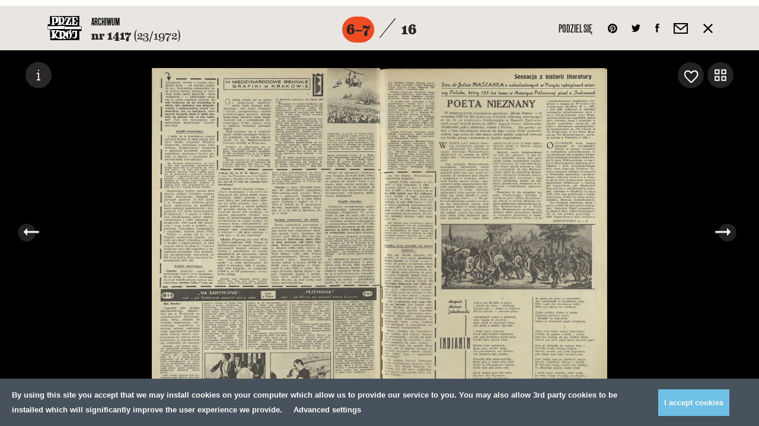

--- FILE ---
content_type: text/html; charset=UTF-8
request_url: https://przekroj.pl/archiwum/numery/1417/4
body_size: 36272
content:
<!DOCTYPE html>
<html lang="pl" class="no-js">
<!--

MADE BY

88
88                                                                             ,d
88                                                                             88
88,dPPYba,  88       88 8b,dPPYba,   ,adPPYba, 8b      db      d8  ,adPPYba, MM88MMM      ,adPPYba,  ,adPPYba,  88,dPYba,,adPYba,
88P'    "8a 88       88 88P'   `"8a a8"     "" `8b    d88b    d8' a8"     "8a  88        a8"     "" a8"     "8a 88P'   "88"    "8a
88       88 88       88 88       88 8b          `8b  d8'`8b  d8'  8b       d8  88        8b         8b       d8 88      88      88
88       88 "8a,   ,a88 88       88 "8a,   ,aa   `8bd8'  `8bd8'   "8a,   ,a8"  88,   888 "8a,   ,aa "8a,   ,a8" 88      88      88
88       88  `"YbbdP'Y8 88       88  `"Ybbd8"'     YP      YP      `"YbbdP"'   "Y888 888  `"Ybbd8"'  `"YbbdP"'  88      88      88

-->
<head>
    <meta charset="utf-8">
    <!--[if IE]><meta http-equiv='X-UA-Compatible' content='IE=edge,chrome=1'><![endif]-->
    <meta name="viewport" content="width=device-width, minimum-scale=1, maximum-scale=1">

    <title>Numer 1417 (4 czerwca 1972), str. 6–7 — Archiwum - Kwartalnik Przekrój</title>
    <meta name="description" content="Kwartalnik Przekrój">
    <meta name="author" content="Huncwot.com">

    <meta property="fb:app_id" content="248824688862528" />
    <meta property="og:description" content="Kwartalnik Przekrój">
    <meta property="og:title" content="Numer 1417 (4 czerwca 1972), str. 6–7 — Archiwum - Kwartalnik Przekrój">
    <meta property="og:url" content="https://przekroj.pl/archiwum/numery/1417/4">
    <meta property="og:type" content="website" />
    <meta property="og:image" content="https://przekroj.pl/public/upload/pages/medium/5716d2e7ad7bf.jpg?1461113578">
    <meta property="og:image:width" content="600" />
    <meta property="og:image:height" content="857" />

    <meta name="twitter:card" content="summary_large_image" />
    <meta name="twitter:site" content="@PrzekrojM" />
    <meta name="twitter:creator" content="@PrzekrojM" />
    <meta property="twitter:title" content="Numer 1417 (4 czerwca 1972), str. 6–7 — Archiwum - Kwartalnik Przekrój">
    <meta property="twitter:description" content="Kwartalnik Przekrój">
    <meta property="twitter:image" content="https://przekroj.pl/public/upload/pages/medium/5716d2e7ad7bf.jpg?1461113578">


    <style>body.is-not-ready .wrapper,body.is-not-ready .header{pointer-events:none;opacity:0}.loader{z-index:8;background:#f5f4f2;bottom:0;left:0;pointer-events:none;position:fixed;top:0;width:100%}.loader div{background:#fff;border-radius:50%;display:block;height:74px;left:50%;margin:-37px;position:absolute;top:50%;width:77px;overflow:hidden}.loader svg{position:absolute;top:50%;left:50%;width:60px;height:60px;margin:-30px;animation:spin 0.5s linear infinite}@keyframes spin{from{transform:rotate(0deg)}to{transform:rotate(359deg)}}
</style>
    <link rel="stylesheet" href="/public/theme/css/style.css?v=0.193.0">

    <link rel="preload" href="/public/theme/fonts/Eames/Eames400.woff2" as="font" type="font/woff2" crossorigin>
    <link rel="preload" href="/public/theme/fonts/Eames/Eames500.woff2" as="font" type="font/woff2" crossorigin>
    <link rel="preload" href="/public/theme/fonts/Eames/Eames600.woff2" as="font" type="font/woff2" crossorigin>
    <link rel="preload" href="/public/theme/fonts/Eames/Eames500italic.woff2" as="font" type="font/woff2" crossorigin>
    <link rel="preload" href="/public/theme/fonts/Eames/Eames700.woff2" as="font" type="font/woff2" crossorigin>
    <link rel="preload" href="/public/theme/fonts/Eames/Eames700italic.woff2" as="font" type="font/woff2" crossorigin>
    <link rel="preload" href="/public/theme/fonts/Eames/Eames800.woff2" as="font" type="font/woff2" crossorigin>

    <link rel="preload" href="/public/theme/fonts/Oswald/Oswald300.woff2" as="font" type="font/woff2" crossorigin>
    <link rel="preload" href="/public/theme/fonts/Oswald/Oswald400.woff2" as="font" type="font/woff2" crossorigin>
    <link rel="preload" href="/public/theme/fonts/Oswald/Oswald700.woff2" as="font" type="font/woff2" crossorigin>

    <link rel="preload" href="/public/theme/fonts/Worthe/Worthe.woff2" as="font" type="font/woff2" crossorigin>

    <link rel="preload" href="/public/theme/fonts/NewGrotesk/NewGrotesk100.woff2" as="font" type="font/woff2" crossorigin>
    <link rel="preload" href="/public/theme/fonts/NewGrotesk/NewGrotesk300.woff2" as="font" type="font/woff2" crossorigin>
    <link rel="preload" href="/public/theme/fonts/NewGrotesk/NewGrotesk600.woff2" as="font" type="font/woff2" crossorigin>

        <link rel="canonical" href="https://przekroj.pl/archiwum/numery/1417/4">
    
    <script type="text/javascript">
    WebFontConfig = {
        custom: { families: [
            'Oswald:n3,n4,n7',
            'Eames:n4,n5,i5,n6,n7,i7,n8',
            'NewGrotesk:n1,n3,n6',
            'Worthe'
        ]},
        active: function() {
            window.dispatchEvent(new Event('resize'));
        }
    };
    (function(d) {
        var wf = d.createElement('script'), s = d.scripts[0];
        wf.src = 'https://ajax.googleapis.com/ajax/libs/webfont/1.6.26/webfont.js';
        s.parentNode.insertBefore(wf, s);
    })(document);
</script>
    <link rel="apple-touch-icon" sizes="57x57" href="/public/theme/favicons/apple-touch-icon-57x57.png">
    <link rel="apple-touch-icon" sizes="60x60" href="/public/theme/favicons/apple-touch-icon-60x60.png">
    <link rel="apple-touch-icon" sizes="72x72" href="/public/theme/favicons/apple-touch-icon-72x72.png">
    <link rel="apple-touch-icon" sizes="76x76" href="/public/theme/favicons/apple-touch-icon-76x76.png">
    <link rel="apple-touch-icon" sizes="114x114" href="/public/theme/favicons/apple-touch-icon-114x114.png">
    <link rel="apple-touch-icon" sizes="120x120" href="/public/theme/favicons/apple-touch-icon-120x120.png">
    <link rel="apple-touch-icon" sizes="144x144" href="/public/theme/favicons/apple-touch-icon-144x144.png">
    <link rel="apple-touch-icon" sizes="152x152" href="/public/theme/favicons/apple-touch-icon-152x152.png">
    <link rel="apple-touch-icon" sizes="180x180" href="/public/theme/favicons/apple-touch-icon-180x180.png">
    <link rel="icon" type="image/png" href="/public/theme/favicons/favicon-32x32.png" sizes="32x32">
    <link rel="icon" type="image/png" href="/public/theme/favicons/android-chrome-192x192.png" sizes="192x192">
    <link rel="icon" type="image/png" href="/public/theme/favicons/favicon-16x16.png" sizes="16x16">
    <link rel="manifest" href="/public/theme/favicons/manifest.json">
    <link rel="mask-icon" href="/public/theme/favicons/safari-pinned-tab.svg" color="#231f20">
    <meta name="msapplication-TileColor" content="#231f20">
    <meta name="msapplication-TileImage" content="/public/theme/favicons/mstile-144x144.png">
    <meta name="theme-color" content="#ffffff">

    <link rel="alternate" type="application/rss+xml" title="RSS przekroj.pl" href="https://przekroj.pl?output=rss">

    <meta name="application-name" content="Przekrój" />
    <meta name="apple-mobile-web-app-title" content="Przekrój">
    <meta name="mobile-web-app-capable" content="yes">
    <meta name="apple-mobile-web-app-capable" content="yes">
    <meta name="apple-mobile-web-app-status-bar-style" content="black-translucent" />
    <meta name="msvalidate.01" content="EA34BCFAB0C1D1262EBEA0423DBE8401" />
    <meta name="yandex-verification" content="45d7e9bfabcc1c05" />
    <meta name="msvalidate.01" content="EA34BCFAB0C1D1262EBEA0423DBE8401" />

<script>
    window.dataLayer = window.dataLayer || [];
    function gtag(){dataLayer.push(arguments);}
    function getCookie(cname) {
        let name = cname + "=";
        let decodedCookie = decodeURIComponent(document.cookie);
        let ca = decodedCookie.split(';');
        for(let i = 0; i <ca.length; i++) {
            let c = ca[i];
            while (c.charAt(0) == ' ') {
                c = c.substring(1);
            }
            if (c.indexOf(name) == 0) {
                return c.substring(name.length, c.length);
            }
        }
        return "";
    }
    const consents = JSON.parse(getCookie('cmp_consents_granted') || '[]');
    gtag('consent', 'default', {
        'ad_storage': consents.includes('ad_storage') ? 'granted' : 'denied',
        'analytics_storage': consents.includes('analytics_storage') ? 'granted' : 'denied',
        'third_party_storage': consents.includes('third_party_storage') ? 'granted' : 'denied',
        'wait_for_update': 500
    });
</script>
<!-- Google Tag Manager -->
<script>(function(w,d,s,l,i){w[l]=w[l]||[];w[l].push({'gtm.start':
new Date().getTime(),event:'gtm.js'});var f=d.getElementsByTagName(s)[0],
j=d.createElement(s),dl=l!='dataLayer'?'&l='+l:'';j.async=true;j.src=
'https://www.googletagmanager.com/gtm.js?id='+i+dl;f.parentNode.insertBefore(j,f);
})(window,document,'script','dataLayer','GTM-T732F5L');</script>
<!-- End Google Tag Manager -->

<!-- Hotjar Tracking Code for https://przekroj.pl/ -->
<script>
    (function(h,o,t,j,a,r){
        h.hj=h.hj||function(){(h.hj.q=h.hj.q||[]).push(arguments)};
        h._hjSettings={hjid:2213031,hjsv:6};
        a=o.getElementsByTagName('head')[0];
        r=o.createElement('script');r.async=1;
        r.src=t+h._hjSettings.hjid+j+h._hjSettings.hjsv;
        a.appendChild(r);
    })(window,document,'https://static.hotjar.com/c/hotjar-','.js?sv=');
</script>
<!-- End HotJar  -->
</head>

<body class="is-not-ready">

<!-- Google Tag Manager (noscript) -->
<noscript><iframe src="https://www.googletagmanager.com/ns.html?id=GTM-T732F5L"
height="0" width="0" style="display:none;visibility:hidden"></iframe></noscript>
<!-- End Google Tag Manager (noscript) -->

    <svg class="svg-sprite"  xmlns="http://www.w3.org/2000/svg" xmlns:xlink="http://www.w3.org/1999/xlink"><defs><path id="a1" d="M1.568.149v2.28H.63V.149h.938z"/><path id="c" d="M1.568.918v2.28H.63V.918h.938z"/><path id="e" d="M1.568.966v2.28H.63V.965h.938z"/><path id="g" d="M2.777 1.28H.497V.233h2.28V1.28z"/><path id="i" d="M2.824 1.28H.544V.233h2.28V1.28z"/><path id="k" d="M2.595 1.28H.316V.233h2.28V1.28z"/><path id="m" d="M2.641 1.28H.362V.233h2.28V1.28z"/><path id="o" d="M2.41 1.28H.133V.233H2.41V1.28z"/><path id="a1" d="M0 0h27v27H0z"/></defs><symbol id="sprite-arr-left" viewBox="-589 414.9 13 13"><path d="M-585 419.9h9v3h-9z"/><path d="M-589 421.4l6-6.5v13z"/></symbol><symbol id="sprite-arr-right" viewBox="0 0 13 13"><path d="M0 5h9v3H0z"/><path d="M7 13V0l6 6.5z"/></symbol><symbol id="sprite-arrow-down" viewBox="0 0 13 18"><path d="M5 5h3v9H5zM5 0h3v3H5z"/><path d="M0 12h13l-6.5 6z"/></symbol><symbol id="sprite-arrow-frame-down" viewBox="0 0 28 68"><path d="M28 0h-4v64H4V0H0v68h28z"/><path d="M14 56l6.5-6h-5V1h-3v49h-5z"/></symbol><symbol id="sprite-arrow-left" viewBox="-25 0 38 13"><path fill="#010101" d="M-21 5h34v3h-34z"/><path fill="#010101" d="M-25 6.5l6-6.5v13z"/></symbol><symbol id="sprite-arrow-right" viewBox="-25 0 38 13"><path d="M-25 5H9v3h-34z"/><path d="M7 13V0l6 6.5z"/></symbol><symbol id="sprite-audio" viewBox="-544.2 403.9 14 15"><path d="M-530.2 414.8c0 1.9-1.5 2.9-2.8 2.9-1.1 0-2.2-.7-2.2-2 0-1.4 1.5-2.6 3.1-2.6.2 0 .4 0 .6.1v-5.5l-7.5 1.5v6.8c0 1.9-1.5 2.9-2.8 2.9-1.2 0-2.2-.7-2.2-2 0-1.4 1.5-2.7 3.1-2.7.2 0 .4 0 .6.1v-8.2l10-2.2.1 10.9z"/></symbol><symbol id="sprite-basket" viewBox="0 0 18 24"><path d="M18 24H0V6h18v18zM2 22h14V8H2v14z"/><path d="M14 11h-2V5.2C12 3.4 10.7 2 9 2S6 3.4 6 5.2V11H4V5.2C4 2.3 6.2 0 9 0s5 2.3 5 5.2V11z"/></symbol><symbol id="sprite-close" viewBox="0 0 357 357"><path d="M357 35.7L321.3 0 178.5 142.8 35.7 0 0 35.7l142.8 142.8L0 321.3 35.7 357l142.8-142.8L321.3 357l35.7-35.7-142.8-142.8z"/></symbol><symbol id="sprite-empty-circle" viewBox="0 0 268 176"><circle cx="134" cy="88" r="63"/></symbol><symbol id="sprite-empty-raster" viewBox="0 0 389 379"><title-temp>Page 1</title-temp><g fill="none" fill-rule="evenodd"><path d="M140.137.67c.869-2.081 1.584 1.496 0 0M161.696.67c.87-2.081 1.584 1.496 0 0M183.256.67c.868-2.081 1.584 1.496 0 0M204.816.67c.87-2.081 1.584 1.496 0 0M226.374.67c.873-2.081 1.586 1.496 0 0M247.934.67c.87-2.081 1.584 1.496 0 0M173.77 10.878c.15.918-.232 1.301-1.148 1.149-.958-.757.39-2.102 1.148-1.15M195.328 10.878c.15.918-.233 1.301-1.149 1.149-.952-.757.392-2.102 1.149-1.15M216.888 10.878c.15.918-.23 1.301-1.149 1.149-.955-.757.395-2.102 1.149-1.15M129.357 11.453c.869-2.081 1.584 1.496 0 0M150.916 11.453c.87-2.081 1.584 1.496 0 0M237.155 11.453c.868-2.081 1.584 1.496 0 0M258.715 11.453c.87-2.081 1.581 1.496 0 0M161.696 21.23c.46-.406 1.377-.04 1.582.288.681 2.826-3.53 1.208-1.582-.288M183.256 21.23c.458-.406 1.376-.04 1.582.288.681 2.826-3.53 1.208-1.582-.288M204.816 21.23c.46-.406 1.376-.04 1.582.288.679 2.826-3.528 1.208-1.582-.288M226.374 21.23c.462-.406 1.378-.04 1.581.288.684 2.826-3.528 1.208-1.581-.288M141.432 21.374c.184.417.184 1.021 0 1.436a1.914 1.914 0 0 1-1.439 0c-.594-1.056.381-2.031 1.439-1.436M249.229 21.374c.184.417.184 1.021 0 1.436a1.914 1.914 0 0 1-1.438 0c-.595-1.056.38-2.031 1.438-1.436M97.017 22.237c.871-2.084 1.584 1.495 0 0M118.577 22.237c.871-2.084 1.584 1.495 0 0M269.493 22.237c.871-2.084 1.584 1.495 0 0M291.053 22.237c.871-2.084 1.584 1.495 0 0M172.622 31.582c1.26-.39 1.803.3 1.866 1.149.14 1.887-2.73 2.259-2.874.287-.057-.775.242-1.2 1.008-1.436M194.18 31.582c1.264-.39 1.807.3 1.866 1.149.141 1.887-2.726 2.259-2.872.287-.059-.775.24-1.2 1.005-1.436M215.74 31.582c1.262-.39 1.805.3 1.868 1.149.14 1.887-2.73 2.259-2.874.287-.059-.775.242-1.2 1.005-1.436M151.06 31.726c1.222-.437 1.66.224 1.726 1.006.271 3.296-4.69.057-1.725-1.006M237.3 31.726c1.219-.437 1.658.224 1.722 1.006.274 3.296-4.69.057-1.723-1.006M129.357 32.013c.463-.405 1.377-.04 1.582.288.681 2.826-3.53 1.208-1.582-.288M258.715 32.013c.46-.405 1.376-.04 1.579.288.684 2.826-3.528 1.208-1.58-.288M109.09 32.444c.151.917-.232 1.302-1.148 1.15-.953-.758.392-2.105 1.149-1.15M281.568 32.444c.15.917-.235 1.302-1.151 1.15-.953-.758.394-2.105 1.15-1.15M86.239 33.018c.868-2.08 1.584 1.498 0 0M301.834 33.018c.869-2.08 1.582 1.498 0 0M161.84 42.076c1.181-.305 2.155.358 2.155 1.583 0 2.325-3.449 2.195-3.449 0 0-.566.192-1.295 1.295-1.583M183.113 42.076c1.09-.4 2.177-.03 2.444.864.863 2.907-4.51 3.58-3.449 0 .098-.332.488-.672 1.005-.864M204.671 42.076c1.09-.4 2.179-.03 2.443.864.864 2.907-4.508 3.58-3.448 0 .098-.332.488-.672 1.005-.864M226.52 42.076c1.179-.305 2.154.358 2.154 1.583 0 2.325-3.448 2.195-3.448 0 0-.566.189-1.295 1.294-1.583M140.568 42.22c1.655-.226 2.243 2.252.864 2.877-1.93.871-3.469-2.521-.864-2.877M248.365 42.22c1.657-.226 2.243 2.252.864 2.877-1.93.871-3.469-2.521-.864-2.877M118.577 42.652c.108-.324.807-.055 1.15-.144 1.724 1.094-.632 3.45-1.726 1.726-.078-.798.027-1.413.576-1.582M269.493 42.652c.108-.324.807-.055 1.151-.144 1.723 1.094-.631 3.45-1.725 1.726-.077-.798.027-1.413.574-1.582M98.312 42.94a1.91 1.91 0 0 1 0 1.436c-.417.187-1.021.187-1.436 0-.597-1.055.38-2.03 1.436-1.436M292.347 42.94a1.91 1.91 0 0 1 0 1.436 1.908 1.908 0 0 1-1.436 0c-.597-1.055.38-2.03 1.436-1.436M75.459 43.802c.868-2.082 1.584 1.495 0 0M312.613 43.802c.868-2.082 1.584 1.495 0 0M172.907 52.429c.765-.075 1.588.337 1.868.718 2.407 3.274-4.081 4.808-3.88 1.151.056-1.017.656-1.735 2.012-1.87M194.037 52.429c1.79-.445 2.569.5 2.728 1.58.458 3.105-4.656 3.848-4.312.146.07-.725.447-1.443 1.584-1.726M216.027 52.429c.763-.075 1.586.337 1.868.718 2.405 3.274-4.081 4.808-3.88 1.151.056-1.017.656-1.735 2.012-1.87M151.349 52.572c.526-.059 1.237.09 1.58.431 2.734 2.734-3.665 5.11-3.449 1.295.046-.823.483-1.568 1.869-1.726M237.586 52.572c.53-.059 1.238.09 1.58.431 2.735 2.734-3.665 5.11-3.448 1.295.045-.823.483-1.568 1.868-1.726M129.5 52.86c1.18-.306 2.156.358 2.156 1.582 0 2.325-3.449 2.198-3.449 0 0-.566.19-1.295 1.293-1.582M258.86 52.86c1.178-.306 2.153.358 2.153 1.582 0 2.325-3.448 2.198-3.448 0 0-.566.189-1.295 1.294-1.582M107.942 53.29c1.22-.437 1.66.226 1.725 1.008.271 3.297-4.692.057-1.725-1.008M280.417 53.29c1.22-.437 1.661.226 1.725 1.008.274 3.297-4.69.057-1.725-1.008M87.53 53.722c.188.42.188 1.022 0 1.439-.414.185-1.018.185-1.435 0-.595-1.056.38-2.034 1.436-1.439M303.127 53.722c.187.42.187 1.022 0 1.439a1.936 1.936 0 0 1-1.438 0c-.597-1.056.381-2.034 1.438-1.439M64.678 54.585c.87-2.081 1.584 1.498 0 0M323.392 54.585c.87-2.081 1.584 1.498 0 0M183.113 62.924c5.347-1.389 2.77 7.566-1.005 4.17-1.408-1.266-.895-3.676 1.005-4.17M204.671 62.924c5.35-1.389 2.77 7.566-1.005 4.17-1.408-1.266-.893-3.676 1.005-4.17M161.551 63.068c3.237-.877 4.176 3.851 1.438 4.457-2.885.639-4.45-3.64-1.438-4.457M226.231 63.068c3.234-.877 4.173 3.851 1.438 4.457-2.887.639-4.453-3.64-1.438-4.457M140.568 63.212c.766-.075 1.586.335 1.869.718 2.407 3.274-4.082 4.808-3.881 1.152.057-1.015.656-1.738 2.012-1.87M248.365 63.212c.766-.075 1.587.335 1.87.718 2.406 3.274-4.083 4.808-3.88 1.152.055-1.015.654-1.738 2.01-1.87M118.434 63.643c1.09-.401 2.179-.03 2.443.862.866 2.909-4.51 3.581-3.45 0 .1-.33.492-.673 1.007-.862M269.35 63.643c1.09-.401 2.18-.03 2.444.862.866 2.909-4.51 3.581-3.448 0 .098-.33.488-.673 1.005-.862M97.162 63.931c1.263-.39 1.805.301 1.87 1.15.136 1.887-2.731 2.258-2.875.286-.06-.777.24-1.199 1.005-1.436M291.198 63.931c1.263-.39 1.805.301 1.869 1.15.139 1.887-2.73 2.258-2.874.286-.06-.777.24-1.199 1.005-1.436M76.752 64.504c.187.42.187 1.022 0 1.439-.417.187-1.021.187-1.436 0-.597-1.058.378-2.034 1.436-1.439M313.906 64.504c.187.42.187 1.022 0 1.439a1.908 1.908 0 0 1-1.436 0c-.597-1.058.381-2.034 1.436-1.439M53.899 65.368c.868-2.083 1.584 1.498 0 0M334.173 65.368c.87-2.083 1.584 1.498 0 0M172.622 73.42c3.888-.614 4.116 5.18.574 5.318-3.027.121-4.027-4.776-.574-5.318M193.75 73.42c4.886-1.307 4.613 6.39 0 5.318-1.684-.39-3.122-4.484 0-5.318M215.74 73.42c3.888-.614 4.115 5.18.574 5.318-3.025.121-4.027-4.776-.575-5.318M151.203 73.562c3.665-.485 3.52 4.895.431 5.034-2.799.123-3.831-4.58-.43-5.034M237.442 73.562c3.664-.485 3.519 4.895.433 5.034-2.804.123-3.834-4.58-.433-5.034M129.357 73.85c1.826-.437 2.712.56 2.874 1.726.458 3.274-4.96 4.001-4.599.144.073-.787.542-1.587 1.725-1.87M258.715 73.85c1.825-.437 2.714.56 2.876 1.726.456 3.274-4.96 4.001-4.602.144.073-.787.545-1.587 1.726-1.87M107.942 74.282c.975-.218 1.712.121 2.01.575 1.97 2.975-3.446 4.315-3.446 1.151 0-.738.078-1.42 1.436-1.726M280.417 74.282c.98-.218 1.714.121 2.015.575 1.964 2.975-3.45 4.315-3.45 1.151 0-.738.077-1.42 1.435-1.726M86.381 74.713c1.263-.39 1.807.301 1.869 1.15.139 1.887-2.728 2.259-2.874.289-.057-.778.242-1.202 1.005-1.439M301.977 74.713c1.262-.39 1.805.301 1.869 1.15.139 1.887-2.728 2.259-2.874.289-.06-.778.239-1.202 1.005-1.439M65.973 75.289a1.938 1.938 0 0 1 0 1.438 1.936 1.936 0 0 1-1.438 0c-.595-1.057.38-2.033 1.438-1.438M324.685 75.289a1.916 1.916 0 0 1 0 1.438 1.93 1.93 0 0 1-1.436 0c-.594-1.057.381-2.033 1.436-1.438M43.119 76.152c.868-2.084 1.584 1.497 0 0M344.954 76.152c.869-2.084 1.582 1.497 0 0M183.688 83.771c3.3-.228 4.7 5.018 1.15 6.037-4.07 1.172-6.089-5.697-1.15-6.037M205.246 83.771c3.302-.228 4.704 5.018 1.153 6.037-4.068 1.17-6.09-5.697-1.153-6.037M162.128 83.916c3.728-.278 4.191 6.05 0 5.893-3.79-.141-3.56-5.629 0-5.893M226.805 83.916c3.729-.278 4.194 6.05 0 5.893-3.788-.141-3.56-5.629 0-5.893M140.28 84.203c3.891-.616 4.117 5.177.575 5.319-3.024.12-4.025-4.774-.574-5.319M248.078 84.203c3.89-.616 4.116 5.177.574 5.319-3.024.12-4.024-4.774-.574-5.319M118.434 84.634c3.234-.876 4.17 3.85 1.436 4.457-2.883.638-4.451-3.641-1.436-4.457M269.35 84.634c3.235-.876 4.172 3.85 1.439 4.457-2.888.638-4.453-3.641-1.438-4.457M97.45 84.922c.526-.06 1.239.089 1.58.43 2.733 2.734-3.666 5.11-3.45 1.296.046-.823.483-1.569 1.87-1.726M291.485 84.922c.527-.06 1.238.089 1.582.43 2.735 2.734-3.667 5.11-3.45 1.296.047-.823.485-1.569 1.868-1.726M75.602 85.497c1.263-.39 1.808.3 1.867 1.15.141 1.886-2.726 2.258-2.874.288-.057-.777.244-1.201 1.007-1.438M312.756 85.497c1.262-.39 1.807.3 1.868 1.15.142 1.886-2.728 2.258-2.873.288-.057-.777.241-1.201 1.005-1.438M55.192 86.07c.187.42.187 1.022 0 1.44-.417.186-1.021.186-1.436 0-.597-1.058.38-2.034 1.436-1.44M335.466 86.07c.187.42.187 1.022 0 1.44a1.914 1.914 0 0 1-1.438 0c-.595-1.058.38-2.034 1.438-1.44M32.338 86.935c.87-2.084 1.586 1.495 0 0M355.733 86.935c.868-2.084 1.584 1.495 0 0M194.18 94.266c4.927-.652 4.703 6.62.574 6.757-4.191.142-4.86-6.19-.575-6.757M172.19 94.41c3.441-.765 5.6 3.313 3.305 5.609-3.911 3.912-8.848-4.375-3.305-5.608M215.308 94.41c3.441-.765 5.602 3.313 3.304 5.609-3.913 3.912-8.845-4.375-3.304-5.608M150.916 94.554c2.564-.46 4.463 1.594 3.594 4.17-1.103 3.265-7.626 2.407-6.035-2.3.221-.661 1.067-1.624 2.441-1.87M237.155 94.554c2.564-.46 4.462 1.594 3.594 4.17-1.1 3.265-7.626 2.407-6.035-2.3.219-.661 1.066-1.624 2.44-1.87M129.07 94.985c4.886-1.306 4.614 6.39 0 5.321-1.685-.392-3.12-4.486 0-5.32M258.427 94.985c4.887-1.306 4.615 6.39 0 5.321-1.686-.392-3.12-4.486 0-5.32M107.942 95.275c1.846-.335 2.812.795 2.874 2.154.148 3.274-4.889 3.429-4.889.144 0-1.36.736-2.068 2.015-2.298M280.417 95.275c1.848-.335 2.812.795 2.876 2.154.146 3.274-4.886 3.429-4.888.144 0-1.36.736-2.068 2.012-2.298M86.67 95.704c.526-.06 1.24.09 1.579.433 2.735 2.734-3.665 5.107-3.446 1.293.045-.823.48-1.569 1.866-1.726M302.264 95.704c.529-.06 1.24.09 1.582.433 2.734 2.734-3.665 5.107-3.449 1.293.044-.823.484-1.569 1.867-1.726M64.822 96.28c1.263-.39 1.805.3 1.87 1.149.138 1.887-2.731 2.26-2.875.287-.06-.775.24-1.2 1.005-1.436M323.537 96.28c1.262-.39 1.805.3 1.869 1.149.139 1.887-2.73 2.26-2.874.287-.06-.775.241-1.2 1.005-1.436M44.412 97.142c.153.917-.232 1.302-1.149 1.152-.952-.76.392-2.104 1.149-1.152M346.245 97.142c.15.917-.232 1.302-1.148 1.152-.953-.76.394-2.104 1.148-1.152M21.559 97.717c.87-2.082 1.586 1.498 0 0M366.514 97.717c.868-2.082 1.58 1.498 0 0M183.113 104.762c4.157-.761 6.184 4.952 2.587 6.901-4.815 2.613-8.35-5.843-2.587-6.9M204.671 104.762c4.162-.761 6.183 4.952 2.59 6.901-4.816 2.613-8.351-5.843-2.59-6.9M161.696 104.906c5.153-.832 5.351 6.882.718 7.044-4.433.158-5.003-6.351-.718-7.044M226.374 104.906c5.153-.832 5.35 6.882.72 7.044-4.435.158-5.005-6.351-.72-7.044M140.137 105.194c4.397-.757 5.331 6.308.718 6.468-4.114.146-4.59-5.802-.718-6.468M247.934 105.194c4.396-.757 5.333 6.308.718 6.468-4.112.146-4.588-5.802-.718-6.468M118.577 105.625c4.221-.81 4.458 5.455.718 5.608-3.231.13-4.15-4.952-.718-5.608M269.493 105.625c4.221-.81 4.46 5.455.718 5.608-3.234.13-4.15-4.952-.718-5.608M97.162 106.057c1.844-.333 2.813.795 2.874 2.156.148 3.272-4.886 3.429-4.886.144 0-1.359.734-2.07 2.012-2.3M291.198 106.057c1.844-.333 2.812.795 2.874 2.156.148 3.272-4.886 3.429-4.886.144 0-1.359.734-2.07 2.012-2.3M75.602 106.632c.978-.22 1.712.121 2.013.575 1.966 2.975-3.449 4.315-3.449 1.149 0-.737.078-1.42 1.436-1.724M312.756 106.632c.98-.22 1.713.121 2.014.575 1.965 2.975-3.45 4.315-3.45 1.149 0-.737.08-1.42 1.436-1.724M54.041 107.206c1.222-.438 1.662.225 1.726 1.007.273 3.297-4.69.057-1.726-1.007M334.318 107.206c1.22-.438 1.661.225 1.725 1.007.271 3.297-4.692.057-1.725-1.007M33.633 107.926c.15.916-.232 1.301-1.149 1.149-.954-.757.392-2.102 1.15-1.15M357.026 107.926c.15.916-.232 1.301-1.15 1.149-.954-.757.393-2.102 1.15-1.15M172.907 115.258c1.483-.075 3.25 1.021 3.737 2.013 2.571 5.207-5.155 7.852-7.188 3.737-1.169-2.369.317-5.593 3.45-5.75M193.605 115.258c3.116-.704 5.76 1.687 4.889 5.032-1.185 4.518-9.335 3.711-7.765-2.3.301-1.147 1.172-2.349 2.876-2.732M216.027 115.258c1.483-.075 3.247 1.021 3.737 2.013 2.571 5.207-5.155 7.852-7.188 3.737-1.167-2.369.317-5.593 3.45-5.75M151.06 115.545c1.286-.164 2.332.212 3.018.862 3.426 3.249-1.577 8.875-5.173 5.465-2.227-2.111-.96-5.928 2.156-6.327M237.3 115.545c1.285-.164 2.333.212 3.017.862 3.423 3.247-1.577 8.875-5.174 5.465-2.226-2.111-.96-5.928 2.156-6.327M129.214 115.977c2.363-.47 4.025.882 4.025 3.162 0 4.314-6.612 4.462-6.612 0 0-1.397.588-2.765 2.587-3.162M258.57 115.977c2.363-.47 4.027.882 4.027 3.162 0 4.314-6.614 4.462-6.614 0 0-1.397.588-2.765 2.587-3.162M107.797 116.408c4.221-.807 4.458 5.456.718 5.606-3.234.132-4.148-4.95-.718-5.606M280.275 116.408c4.22-.807 4.457 5.456.717 5.606-3.234.132-4.15-4.95-.717-5.606M86.239 116.983c1.825-.44 2.712.559 2.874 1.726.453 3.274-4.96 3.999-4.6.144.076-.787.543-1.585 1.726-1.87M301.834 116.983c1.826-.44 2.71.559 2.876 1.726.454 3.274-4.961 3.999-4.601.144.073-.787.542-1.585 1.725-1.87M64.822 117.558c1.178-.306 2.158.356 2.158 1.582 0 2.325-3.45 2.198-3.45 0 0-.568.19-1.295 1.292-1.582M323.537 117.558c1.18-.306 2.156.356 2.156 1.582 0 2.325-3.448 2.198-3.448 0 0-.568.189-1.295 1.292-1.582M43.119 118.133c.107-.323.807-.057 1.15-.143 1.724 1.094-.63 3.449-1.724 1.723-.078-.795.025-1.41.574-1.58M344.954 118.133c.105-.323.807-.057 1.149-.143 1.725 1.094-.631 3.449-1.725 1.723-.078-.795.027-1.41.576-1.58M21.559 119.284c.87-2.083 1.586 1.496 0 0M366.514 119.284c.868-2.083 1.58 1.496 0 0M182.824 125.753c.912-.191 2.288-.107 2.876.144 2.56 1.092 3.863 6.404 0 8.052-5.633 2.403-9.027-6.906-2.876-8.196M204.386 125.753c.91-.191 2.284-.107 2.874.144 2.56 1.092 3.86 6.404 0 8.052-5.634 2.403-9.03-6.906-2.874-8.196M161.696 125.897c5.921-.858 6.037 8.038.718 8.195-5.208.155-5.698-7.475-.718-8.195M226.374 125.897c5.923-.858 6.037 8.038.72 8.195-5.208.155-5.698-7.475-.72-8.195M139.849 126.327c3.93-.834 6.058 3.862 3.594 6.327-3.491 3.492-8.546-1.993-5.604-5.319.408-.463 1.262-.848 2.01-1.008M247.646 126.327c3.932-.834 6.058 3.862 3.595 6.327-3.492 3.492-8.547-1.993-5.607-5.319.41-.463 1.265-.848 2.012-1.008M118.577 126.76c4.397-.756 5.331 6.309.718 6.468-4.113.146-4.59-5.802-.718-6.468M269.35 126.76c2.362-.471 4.026.883 4.026 3.162 0 4.314-6.614 4.46-6.614 0 0-1.397.59-2.765 2.589-3.162M96.875 127.335c1.495-.365 2.863.271 3.305 1.438 1.907 5.03-6.532 4.947-5.174.288.185-.634.31-1.348 1.87-1.726M290.91 127.335c1.496-.365 2.863.271 3.306 1.438 1.907 5.03-6.532 4.947-5.174.288.185-.634.31-1.348 1.869-1.726M75.315 127.91c.677-.196.996-.248 1.436-.146 1.144.272 2.644 3.682 0 4.316-1.308.312-3.503-.248-2.874-2.877.082-.347.554-1.04 1.438-1.293M312.47 127.91c.678-.196.997-.248 1.437-.146 1.144.272 2.641 3.682 0 4.316-1.306.312-3.503-.248-2.877-2.877.085-.347.554-1.04 1.44-1.293M53.899 128.485c1.427-.49 2.012.27 2.156 1.005.46 2.36-2.799 2.729-3.163.864-.24-1.224.198-1.591 1.007-1.87M334.173 128.485c1.427-.49 2.013.27 2.154 1.005.46 2.36-2.797 2.729-3.159.864-.241-1.224.196-1.591 1.005-1.87M33.633 129.204c.187.42.187 1.021 0 1.438a1.936 1.936 0 0 1-1.438 0c-.595-1.057.38-2.033 1.438-1.438M357.026 129.204c.187.42.187 1.021 0 1.438a1.936 1.936 0 0 1-1.438 0c-.595-1.057.38-2.033 1.438-1.438M10.78 130.067c.868-2.082 1.584 1.495 0 0M377.293 130.067c.868-2.082 1.582 1.495 0 0M194.18 136.105c6.292-.606 6.755 9.345.433 9.345-5.687 0-6.412-8.77-.434-9.345M172.475 136.248c6.473-.828 6.614 8.92.72 9.06-5.654.132-6.368-8.337-.72-9.06M215.595 136.248c6.472-.828 6.614 8.92.718 9.06-5.655.132-6.363-8.337-.718-9.06M150.485 136.681c2.85-.643 5.874 1.475 5.176 5.032-.939 4.778-9.53 4.071-8.339-2.014.228-1.153 1.135-2.562 3.163-3.018M236.723 136.681c2.849-.643 5.873 1.475 5.176 5.032-.94 4.778-9.531 4.071-8.337-2.014.225-1.153 1.135-2.562 3.16-3.018M129.214 137.11c4.159-.76 6.183 4.952 2.586 6.904-4.813 2.61-8.35-5.846-2.586-6.903M258.57 137.11c4.161-.76 6.185 4.952 2.587 6.904-4.814 2.61-8.349-5.846-2.587-6.903M107.655 137.686c2.256-.449 4.139.876 3.879 3.452-.353 3.5-6.8 3.869-6.324-.864.145-1.436.69-2.239 2.445-2.588M279.843 137.686c5.882-1.32 5.112 7.423 0 6.183-2.387-.58-3.2-5.497 0-6.183M85.951 138.262c3.31-1.555 4.987 4.201 1.726 5.031-3.32.846-4.793-3.894-1.726-5.031M301.547 138.262c3.307-1.555 4.987 4.201 1.723 5.031-3.318.846-4.793-3.894-1.723-5.031M64.678 138.837c1.69-.463 2.468.456 2.589 1.58.285 2.729-4.2 3.44-4.025.146.039-.745.383-1.44 1.436-1.726M323.392 138.837c1.691-.463 2.47.456 2.589 1.58.287 2.729-4.2 3.44-4.025.146.041-.745.383-1.44 1.436-1.726M43.262 139.412c1.265-.39 1.808.3 1.87 1.15.138 1.886-2.731 2.258-2.875.288-.059-.777.242-1.201 1.005-1.438M345.097 139.412c1.262-.39 1.807.3 1.866 1.15.142 1.886-2.725 2.258-2.871.288-.06-.777.239-1.201 1.005-1.438M22.854 140.274c.148.919-.232 1.302-1.15 1.151-.953-.759.391-2.104 1.15-1.15M367.807 140.274c.148.919-.232 1.302-1.15 1.151-.956-.759.394-2.104 1.15-1.15M183.543 146.6c6.448-.453 6.956 9.922.287 9.922-5.975 0-6.837-9.461-.287-9.922M205.103 146.6c6.443-.453 6.958 9.922.287 9.922-5.975 0-6.835-9.461-.287-9.922M161.12 147.032c8.464-1.819 6.79 12.035-.86 8.77-1.659-.708-3.7-3.043-2.301-6.326.266-.624 1.317-2.047 3.16-2.444M225.802 147.032c8.462-1.819 6.787 12.035-.864 8.77-1.66-.708-3.701-3.043-2.302-6.326.269-.624 1.32-2.047 3.166-2.444M139.849 147.463c2.635-.51 5.374 1.322 5.032 4.6-.538 5.135-7.797 4.163-8.339.146-.324-2.42.9-4.279 3.307-4.746M247.646 147.463c2.635-.51 5.375 1.322 5.033 4.6-.536 5.135-7.797 4.163-8.337.146-.328-2.42.898-4.279 3.304-4.746M118.146 148.039c2.867-.71 5.61 1.618 4.455 4.887-1.335 3.785-8.79 2.483-6.899-2.874.226-.636 1.16-1.696 2.444-2.013M269.064 148.039c2.867-.71 5.61 1.618 4.453 4.887-1.335 3.785-8.788 2.483-6.896-2.874.223-.636 1.157-1.696 2.443-2.013M96.875 148.613c5.19-1.165 4.453 7.432-.433 5.75-2.02-.694-3.027-4.973.433-5.75M290.91 148.613c5.19-1.165 4.454 7.432-.432 5.75-2.02-.694-3.027-4.973.433-5.75M75.315 149.189c5.347-1.389 2.767 7.566-1.007 4.17-1.406-1.266-.891-3.678 1.007-4.17M312.47 149.189c5.347-1.389 2.768 7.566-1.007 4.17-1.406-1.268-.89-3.678 1.008-4.17M53.755 149.908c1.09-.402 2.18-.03 2.443.861.866 2.91-4.51 3.582-3.448 0 .098-.33.488-.672 1.005-.861M334.028 149.908c1.092-.402 2.18-.03 2.444.861.866 2.91-4.51 3.582-3.449 0 .098-.33.488-.672 1.005-.861M32.338 150.483c.107-.326.807-.057 1.153-.146 1.72 1.095-.634 3.452-1.725 1.726-.08-.796.025-1.411.572-1.58M355.733 150.483c.107-.326.807-.057 1.149-.146 1.725 1.095-.63 3.452-1.725 1.726-.078-.796.027-1.411.576-1.58M10.78 151.633c.868-2.084 1.584 1.495 0 0M377.293 151.633c.868-2.084 1.582 1.495 0 0M193.892 157.096c5.41-.761 7.982 5.666 4.458 9.058-3.097 2.98-8.938.98-9.057-3.739-.077-2.98 1.81-4.927 4.6-5.319M171.9 157.384c1.104-.23 2.546-.1 3.164.143 3.514 1.395 4.3 7.781 0 9.489-2.75 1.094-5.93-.648-6.755-2.732-.212-.53-.723-2.206 0-4.026.24-.608 1.452-2.428 3.592-2.874M215.02 157.384c1.101-.23 2.546-.1 3.164.143 3.512 1.395 4.303 7.781 0 9.489-2.753 1.094-5.928-.648-6.755-2.732-.215-.53-.723-2.206 0-4.026.239-.608 1.45-2.428 3.591-2.874M150.485 157.814c6.414-1.304 7.293 8.144 2.01 9.058-6.066 1.05-7.65-7.91-2.01-9.058M236.723 157.814c6.415-1.304 7.293 8.144 2.012 9.058-6.069 1.05-7.65-7.91-2.012-9.058M128.927 158.39c3.115-.705 5.759 1.69 4.886 5.031-1.18 4.519-9.333 3.712-7.76-2.3.298-1.147 1.169-2.346 2.874-2.731M258.283 158.39c3.118-.705 5.76 1.69 4.888 5.031-1.182 4.519-9.332 3.712-7.762-2.3.299-1.147 1.17-2.346 2.874-2.731M107.655 158.966c4.991-.997 5.233 6.246 1.292 6.757-4.243.55-5.574-5.905-1.292-6.757M280.13 158.966c4.991-.997 5.235 6.246 1.292 6.757-4.241.55-5.575-5.905-1.292-6.757M86.239 159.54c4.218-.81 4.457 5.458.718 5.608-3.232.13-4.15-4.952-.718-5.608M301.834 159.54c4.221-.81 4.458 5.458.718 5.608-3.234.13-4.15-4.952-.718-5.608M64.535 160.259c.677-.196.996-.249 1.438-.144 1.142.27 2.64 3.68 0 4.314-1.31.312-3.505-.249-2.874-2.878.083-.346.552-1.037 1.436-1.292M323.25 160.259c.679-.196.996-.249 1.435-.144 1.144.27 2.642 3.68 0 4.314-1.306.312-3.503-.249-2.874-2.878.083-.346.554-1.037 1.439-1.292M43.55 160.833c1.657-.225 2.24 2.253.862 2.877-1.926.871-3.464-2.521-.861-2.877M345.386 160.833c1.655-.225 2.24 2.253.86 2.877-1.929.871-3.465-2.521-.86-2.877M22.854 161.552a1.938 1.938 0 0 1 0 1.439c-.42.187-1.023.187-1.438 0-.595-1.058.38-2.034 1.438-1.439M367.807 161.552a1.938 1.938 0 0 1 0 1.439 1.914 1.914 0 0 1-1.438 0c-.597-1.058.38-2.034 1.438-1.439M0 162.415c.868-2.081 1.584 1.498 0 0" fill="#FEFEFE"/><g transform="translate(387.442 161.597)"><mask id="b" fill="#fff"><use xlink:href="#a"/></mask><path d="M.63.818c.868-2.081 1.584 1.498 0 0" fill="#FEFEFE" mask="url(#b)"/></g><path d="M182.682 167.735c5.18-.949 9.1 5.45 5.03 9.347-3.886 3.716-11.396-.041-9.055-6.183.495-1.302 1.885-2.772 4.025-3.164M204.24 167.735c5.18-.949 9.102 5.45 5.032 9.347-3.884 3.716-11.398-.041-9.057-6.183.494-1.302 1.884-2.772 4.025-3.164M161.267 168.167c2.826-.531 5.59 1.188 6.034 3.882.434 2.629-1.317 5.593-4.022 6.037-3.512.581-6.675-2.277-6.037-6.037.344-2.026 1.985-3.5 4.025-3.882M225.944 168.167c2.826-.531 5.59 1.188 6.035 3.882.435 2.629-1.315 5.593-4.023 6.037-3.51.581-6.675-2.277-6.037-6.037.344-2.026 1.983-3.5 4.025-3.882M139.849 168.741c6.79-1.188 7.154 9.858 0 8.77-4.72-.715-4.727-7.942 0-8.77M247.646 168.741c6.79-1.188 7.157 9.858 0 8.77-4.72-.715-4.724-7.942 0-8.77M118.577 169.317c5.24-.778 5.951 7.619.575 7.619-4.727 0-5.117-6.947-.575-7.62M269.493 169.317c5.24-.778 5.951 7.619.577 7.619-4.727 0-5.117-6.947-.577-7.62M96.588 170.036c5.882-1.32 5.112 7.42 0 6.183-2.386-.58-3.202-5.497 0-6.183M290.622 170.036c5.884-1.32 5.111 7.42 0 6.183-2.387-.58-3.198-5.497 0-6.183M75.459 170.61c2.176-.451 3.234.807 3.16 2.59-.127 3.167-5.323 3.456-5.173-.29.05-1.272.634-2.012 2.013-2.3M312.613 170.61c2.177-.451 3.234.807 3.164 2.59-.13 3.167-5.327 3.456-5.176-.29.052-1.272.633-2.012 2.012-2.3M54.33 171.186c.525-.06 1.236.089 1.582.43 2.733 2.736-3.667 5.11-3.45 1.296.045-.823.483-1.569 1.869-1.726M334.605 171.186c.524-.06 1.238.089 1.58.43 2.734 2.736-3.665 5.11-3.449 1.296.046-.823.483-1.569 1.869-1.726M32.484 171.905c1.221-.438 1.659.223 1.725 1.005.271 3.299-4.69.06-1.725-1.005M355.876 171.905c1.219-.438 1.661.223 1.725 1.005.273 3.299-4.693.06-1.725-1.005M10.78 173.2c.868-2.084 1.584 1.495 0 0M377.293 173.2c.868-2.084 1.582 1.495 0 0M194.324 178.086c3.145-.189 6.106 2.228 6.181 5.609.173 7.853-11.623 7.596-11.787.287-.071-3.217 2.128-5.684 5.606-5.896M172.333 178.518c3.275-.42 6.094 1.74 6.18 5.175.092 3.554-2.805 5.608-5.465 5.608-6.858 0-7.197-9.955-.715-10.783M215.452 178.518c3.278-.42 6.095 1.74 6.179 5.175.089 3.554-2.803 5.608-5.46 5.608-6.86 0-7.2-9.955-.719-10.783M150.916 179.094c2.758-.354 5.392 1.618 5.463 4.6.157 6.753-9.638 6.163-9.775.288-.064-2.777 1.265-4.498 4.312-4.888M237.155 179.094c2.76-.354 5.392 1.618 5.46 4.6.16 6.753-9.633 6.163-9.772.288-.064-2.777 1.262-4.498 4.312-4.888M128.927 179.813c2.846-.643 5.87 1.477 5.173 5.031-.939 4.779-9.53 4.072-8.337-2.013.226-1.153 1.135-2.562 3.164-3.018M258.283 179.813c2.849-.643 5.87 1.477 5.178 5.031-.944 4.779-9.536 4.072-8.341-2.013.227-1.153 1.137-2.562 3.163-3.018M107.797 180.387c5.151-.832 5.352 6.883.718 7.045-4.435.157-5.004-6.352-.718-7.045M280.275 180.387c5.15-.832 5.35 6.883.717 7.045-4.435.157-5.004-6.352-.717-7.045M86.67 180.963c3.728-.278 4.19 6.052 0 5.893-3.788-.141-3.56-5.627 0-5.893M302.264 180.963c3.728-.278 4.193 6.052 0 5.893-3.788-.141-3.56-5.627 0-5.893M64.678 181.68c1.828-.437 2.712.56 2.876 1.726.456 3.274-4.96 4.001-4.602.144.076-.787.543-1.584 1.726-1.87M323.392 181.68c1.828-.437 2.712.56 2.876 1.726.456 3.274-4.959 4.001-4.601.144.075-.787.542-1.584 1.725-1.87M43.119 182.4c1.427-.49 2.012.271 2.156 1.005.46 2.36-2.797 2.73-3.161.864-.24-1.224.198-1.591 1.005-1.87M344.954 182.4c1.427-.49 2.01.271 2.154 1.005.46 2.36-2.796 2.73-3.161.864-.24-1.224.198-1.591 1.007-1.87M22.854 183.119c.185.42.185 1.021 0 1.438-.42.185-1.023.185-1.438 0-.595-1.057.38-2.033 1.438-1.438M367.807 183.119c.185.42.185 1.021 0 1.438a1.936 1.936 0 0 1-1.438 0c-.597-1.057.38-2.033 1.438-1.438M0 183.982c.868-2.082 1.584 1.497 0 0" fill="#FEFEFE"/><g transform="translate(387.442 182.395)"><mask id="d" fill="#fff"><use xlink:href="#c"/></mask><path d="M.63 1.587c.868-2.081 1.584 1.498 0 0" fill="#FEFEFE" mask="url(#d)"/></g><path d="M183.256 189.014c3.259-.349 6.238 1.97 6.324 5.462.194 7.918-11.327 7.23-11.495.288-.082-3.16 1.709-5.378 5.17-5.75M204.816 189.014c3.257-.349 6.238 1.97 6.322 5.462.196 7.918-11.327 7.23-11.496.288-.077-3.16 1.71-5.378 5.174-5.75M161.696 189.589c2.931-.338 5.673 1.72 5.748 4.887.17 7.166-10.201 6.52-10.35.288-.06-2.79 1.466-4.815 4.602-5.175M226.374 189.589c2.93-.338 5.677 1.72 5.75 4.887.168 7.166-10.204 6.52-10.35.288-.063-2.79 1.464-4.815 4.6-5.175M140.424 190.165c7.594-.57 5.192 11.727-1.725 8.625-3.763-1.687-3.295-8.249 1.725-8.625M248.223 190.165c7.594-.57 5.19 11.727-1.725 8.625-3.765-1.687-3.296-8.249 1.725-8.625M118.434 190.882c1.525-.28 2.698.15 3.45.864 3.677 3.486-1.978 9.434-5.606 5.606-2.307-2.435-.543-5.973 2.156-6.47M269.35 190.882c1.526-.28 2.7.15 3.451.864 3.677 3.486-1.98 9.434-5.606 5.606-2.309-2.435-.542-5.973 2.156-6.47M97.017 191.458c4.397-.755 5.334 6.31.718 6.47-4.113.143-4.59-5.805-.718-6.47M291.053 191.458c4.399-.755 5.333 6.31.718 6.47-4.113.143-4.59-5.805-.718-6.47M75.17 192.177c3.312-1.555 4.987 4.201 1.726 5.031-3.32.846-4.793-3.894-1.725-5.031M312.326 192.177c3.31-1.555 4.987 4.201 1.725 5.031-3.318.846-4.792-3.894-1.725-5.031M54.33 192.752c.525-.059 1.236.09 1.582.431 2.733 2.736-3.667 5.11-3.45 1.295.045-.823.483-1.568 1.869-1.726M334.605 192.752c.524-.059 1.238.09 1.58.431 2.734 2.736-3.665 5.11-3.449 1.295.046-.823.483-1.568 1.869-1.726M32.484 193.471c1.221-.437 1.659.224 1.725 1.006.271 3.296-4.69.057-1.725-1.006M355.876 193.471c1.219-.437 1.661.224 1.725 1.006.273 3.296-4.693.057-1.725-1.006M10.78 194.765c.868-2.082 1.584 1.495 0 0M377.293 194.765c.868-2.082 1.582 1.495 0 0M193.75 199.941c5.055-.757 8.881 5.49 4.886 9.488-2.044 2.045-5.884 2.166-8.05 0-3.388-3.39-1.032-8.863 3.164-9.488M172.333 200.228c5.412-.761 7.98 5.666 4.455 9.058-3.097 2.98-8.938.98-9.055-3.739-.075-2.98 1.81-4.927 4.6-5.319M215.452 200.228c5.41-.761 7.98 5.666 4.454 9.058-3.095 2.98-8.937.98-9.053-3.739-.075-2.98 1.807-4.927 4.6-5.319M150.629 200.804c5.793-.976 7.557 7.167 2.73 9.057-6.313 2.474-9.458-7.924-2.73-9.057M236.868 200.804c5.793-.976 7.555 7.167 2.73 9.057-6.31 2.474-9.46-7.924-2.73-9.057M129.07 201.378c2.634-.51 5.373 1.322 5.031 4.6-.537 5.135-7.796 4.164-8.336.144-.326-2.418.9-4.276 3.304-4.744M258.427 201.378c2.635-.51 5.372 1.322 5.033 4.6-.538 5.135-7.797 4.164-8.34.144-.325-2.418.898-4.276 3.307-4.744M108.084 201.954c4.56-.415 5.087 6.891.431 7.044-4.467.146-5.018-6.627-.43-7.044M280.562 201.954c4.56-.415 5.087 6.891.43 7.044-4.467.146-5.02-6.627-.43-7.044M86.095 202.673c3.81-.855 4.95 4.963 1.436 5.606-1.86.342-4.483-1.02-3.448-4.026.18-.525.838-1.318 2.012-1.58M301.69 202.673c3.815-.855 4.955 4.963 1.438 5.606-1.85.34-4.485-1.015-3.45-4.026.18-.525.838-1.318 2.012-1.58M64.678 203.247c1.828-.438 2.712.559 2.876 1.726.456 3.274-4.96 4-4.602.144.076-.787.543-1.585 1.726-1.87M323.392 203.247c1.828-.438 2.712.559 2.876 1.726.456 3.274-4.959 4-4.601.144.075-.787.542-1.585 1.725-1.87M43.119 203.966c1.427-.49 2.012.271 2.156 1.006.46 2.36-2.797 2.728-3.161.864-.24-1.225.198-1.592 1.005-1.87M344.954 203.966c1.427-.49 2.01.271 2.154 1.006.46 2.36-2.796 2.728-3.161.864-.24-1.225.198-1.592 1.007-1.87M22.854 204.685a1.938 1.938 0 0 1 0 1.439c-.42.184-1.023.184-1.438 0-.595-1.058.38-2.034 1.438-1.439M367.807 204.685a1.938 1.938 0 0 1 0 1.439 1.936 1.936 0 0 1-1.438 0c-.597-1.058.38-2.034 1.438-1.439M0 205.548c.868-2.084 1.584 1.498 0 0" fill="#FEFEFE"/><g transform="translate(387.442 203.912)"><mask id="f" fill="#fff"><use xlink:href="#e"/></mask><path d="M.63 1.636c.868-2.084 1.584 1.497 0 0" fill="#FEFEFE" mask="url(#f)"/></g><path d="M183.688 211.011c2.757-.116 6.217 2.296 5.32 6.47-1.248 5.759-11.998 5.032-10.35-2.587.476-2.214 2.493-3.776 5.03-3.883M205.246 211.011c2.76-.116 6.221 2.296 5.319 6.47-1.245 5.759-11.997 5.032-10.35-2.587.481-2.214 2.498-3.776 5.03-3.883M161.551 211.442c5.76-.81 7.77 7.346 2.59 9.345-6.542 2.526-9.67-8.346-2.59-9.345M226.231 211.442c5.757-.81 7.77 7.346 2.59 9.345-6.544 2.526-9.673-8.346-2.59-9.345M139.706 212.018c.911-.192 2.286-.107 2.874.143 2.561 1.092 3.863 6.402 0 8.053-5.632 2.405-9.028-6.906-2.874-8.196M247.504 212.018c.912-.192 2.286-.107 2.874.143 2.56 1.092 3.863 6.402 0 8.053-5.634 2.405-9.027-6.906-2.874-8.196M118.291 212.592c3.927-.837 6.056 3.862 3.592 6.326-3.491 3.493-8.546-1.992-5.606-5.318.41-.463 1.265-.848 2.014-1.008M269.206 212.592c3.93-.837 6.058 3.862 3.594 6.326-3.491 3.493-8.546-1.992-5.606-5.318.41-.463 1.265-.848 2.012-1.008M97.017 213.168c2.564-.461 4.463 1.593 3.592 4.17-1.098 3.264-7.623 2.407-6.035-2.301.224-.661 1.071-1.623 2.443-1.87M291.053 213.168c2.564-.461 4.463 1.593 3.594 4.17-1.1 3.264-7.628 2.407-6.037-2.301.224-.661 1.07-1.623 2.443-1.87M75.746 213.743c3.662-.485 3.519 4.895.43 5.034-2.8.123-3.83-4.582-.43-5.034M312.903 213.743c3.66-.488 3.516 4.895.43 5.034-2.8.123-3.833-4.582-.43-5.034M54.041 214.461c.98-.219 1.714.123 2.015.577 1.965 2.975-3.45 4.313-3.45 1.149 0-.737.08-1.42 1.435-1.726M334.318 214.461c.975-.219 1.711.123 2.01.577 1.967 2.975-3.448 4.313-3.448 1.149 0-.737.08-1.42 1.438-1.726M32.338 215.181c.107-.326.807-.057 1.153-.143 1.72 1.094-.634 3.449-1.725 1.723-.08-.796.025-1.411.572-1.58M355.733 215.181c.107-.326.807-.057 1.149-.143 1.725 1.094-.63 3.449-1.725 1.723-.078-.796.027-1.411.576-1.58M10.78 216.331c.868-2.081 1.584 1.496 0 0M377.293 216.331c.868-2.081 1.582 1.496 0 0M194.037 222.082c2.853-.328 5.604 1.696 5.604 4.888 0 6.923-9.923 6.041-10.062.143-.061-2.733 1.45-4.687 4.458-5.031M172.475 222.225c2.76-.353 5.392 1.62 5.46 4.601.162 6.753-9.63 6.165-9.772.287-.064-2.776 1.265-4.498 4.312-4.888M215.595 222.225c2.757-.353 5.392 1.62 5.463 4.601.16 6.753-9.636 6.165-9.778.287-.061-2.776 1.265-4.498 4.315-4.888M150.773 222.656c6.06-.966 6.894 8.45 1.005 8.77-5.607.308-6.382-7.91-1.005-8.77M237.012 222.656c6.067-.969 6.89 8.45 1.003 8.77-5.606.308-6.381-7.91-1.003-8.77M129.07 223.233c6.636-1.316 5.726 9.54-.575 7.475-2.854-.934-3.715-6.625.574-7.475M258.427 223.233c6.635-1.316 5.728 9.54-.576 7.475-2.854-.934-3.715-6.625.576-7.475M107.51 223.807c3.442-.766 5.602 3.313 3.307 5.608-3.913 3.912-8.847-4.374-3.307-5.608M279.985 223.807c3.444-.766 5.602 3.313 3.307 5.608-3.91 3.912-8.847-4.374-3.307-5.608M86.095 224.382c1.497-.365 2.863.271 3.307 1.438 1.908 5.03-6.532 4.947-5.176.287.185-.633.312-1.345 1.87-1.725M301.69 224.382c1.497-.365 2.865.271 3.304 1.438 1.91 5.03-6.531 4.947-5.17.287.182-.633.31-1.345 1.866-1.725M64.678 224.957c1.791-.444 2.57.5 2.732 1.582.456 3.103-4.658 3.846-4.312.144.066-.725.447-1.443 1.58-1.726M323.392 224.957c1.791-.444 2.573.5 2.733 1.582.455 3.103-4.659 3.846-4.312.144.068-.725.446-1.443 1.579-1.726M43.55 225.533c1.657-.228 2.24 2.25.862 2.875-1.926.873-3.464-2.52-.861-2.875M345.386 225.533c1.655-.228 2.24 2.25.86 2.875-1.929.873-3.465-2.52-.86-2.875M22.854 226.539c.148.916-.232 1.302-1.15 1.151-.953-.757.391-2.106 1.15-1.151M367.807 226.539c.148.916-.232 1.302-1.15 1.151-.956-.757.394-2.106 1.15-1.151M182.682 233.296c8.462-1.817 6.787 12.037-.864 8.77-1.66-.709-3.699-3.046-2.297-6.326.264-.623 1.312-2.048 3.16-2.444M204.24 233.296c8.462-1.817 6.789 12.037-.862 8.77-1.66-.709-3.701-3.046-2.3-6.326.267-.623 1.318-2.048 3.162-2.444M161.84 233.44c5.895-.62 6.414 8.77.432 8.77-5.338 0-5.99-8.185-.431-8.77M226.52 233.44c5.892-.62 6.414 8.77.427 8.77-5.333 0-5.985-8.185-.427-8.77M140.137 233.871c5.737-.811 5.878 7.758.718 7.909-4.914.141-5.634-7.213-.718-7.909M247.934 233.871c5.738-.811 5.877 7.758.718 7.909-4.912.141-5.63-7.213-.718-7.909M118.291 234.447c4.928-1.097 5.55 6.016 1.723 6.757-4.159.807-6.31-5.738-1.723-6.757M269.206 234.447c4.93-1.097 5.552 6.016 1.725 6.757-4.157.805-6.313-5.738-1.725-6.757M97.45 234.878c3.725-.278 4.19 6.052 0 5.893-3.79-.141-3.56-5.627 0-5.893M291.485 234.878c3.729-.278 4.191 6.052 0 5.893-3.788-.141-3.56-5.627 0-5.893M75.315 235.596c3.234-.876 4.17 3.85 1.436 4.457-2.885.64-4.451-3.639-1.436-4.457M312.47 235.596c3.232-.876 4.171 3.85 1.437 4.457-2.888.64-4.451-3.639-1.436-4.457M54.041 236.172c1.18-.307 2.159.356 2.159 1.58 0 2.326-3.45 2.198-3.45 0 0-.565.19-1.292 1.291-1.58M334.318 236.172c1.178-.307 2.154.356 2.154 1.58 0 2.326-3.449 2.198-3.449 0 0-.565.19-1.292 1.295-1.58M32.338 236.89c.462-.403 1.376-.04 1.581.288.684 2.829-3.528 1.208-1.581-.288M355.733 236.89c.46-.403 1.377-.04 1.58.288.681 2.829-3.528 1.208-1.58-.288M10.78 237.897c.868-2.082 1.584 1.497 0 0M377.293 237.897c.868-2.082 1.582 1.497 0 0M172.475 244.366c2.719-.376 4.825 1.327 4.889 4.026.132 5.777-8.5 5.73-8.624.288-.053-2.262 1.135-3.951 3.735-4.314M193.458 244.366c3.02-.695 6.281 1.357 5.466 5.321-1.051 5.084-10.468 3.732-8.48-2.444.419-1.306 1.157-2.446 3.014-2.877M215.595 244.366c2.719-.376 4.825 1.327 4.886 4.026.132 5.777-8.496 5.73-8.622.288-.052-2.262 1.138-3.951 3.736-4.314M151.349 244.655c1.481-.076 3.245 1.019 3.735 2.013 2.573 5.207-5.155 7.851-7.186 3.736-1.169-2.368.317-5.592 3.45-5.75M237.586 244.655c1.484-.076 3.248 1.019 3.738 2.013 2.57 5.207-5.157 7.851-7.188 3.736-1.167-2.368.317-5.592 3.45-5.75M129.646 245.086c4.56-.417 5.086 6.892.43 7.045-4.469.146-5.018-6.627-.43-7.045M259.002 245.086c4.562-.417 5.087 6.892.43 7.045-4.467.146-5.018-6.627-.43-7.045M107.655 245.661c5.19-1.165 4.453 7.432-.43 5.75-2.022-.694-3.03-4.975.43-5.75M280.13 245.661c5.19-1.165 4.455 7.432-.43 5.75-2.02-.694-3.028-4.975.43-5.75M86.095 246.235c5.347-1.386 2.767 7.567-1.007 4.17-1.409-1.265-.891-3.677 1.007-4.17M301.69 246.235c5.347-1.386 2.769 7.567-1.005 4.17-1.409-1.265-.896-3.677 1.005-4.17M64.822 246.81c.978-.218 1.712.122 2.013.575 1.966 2.975-3.449 4.316-3.449 1.152 0-.739.078-1.423 1.436-1.726M323.537 246.81c.977-.218 1.714.122 2.012.575 1.965 2.975-3.45 4.316-3.45 1.152 0-.739.08-1.423 1.438-1.726M43.262 247.386c1.222-.437 1.66.224 1.726 1.006.27 3.299-4.69.057-1.726-1.006M345.097 247.386c1.221-.437 1.661.224 1.725 1.006.271 3.299-4.693.057-1.725-1.006M22.854 248.105c.148.917-.232 1.3-1.15 1.15-.953-.758.391-2.103 1.15-1.15M367.807 248.105c.148.917-.232 1.3-1.15 1.15-.956-.758.394-2.103 1.15-1.15M183.113 255.438c5.003-.835 6.222 6.025 2.444 7.619-5.27 2.22-8.412-6.625-2.444-7.62M204.671 255.438c5.003-.835 6.227 6.025 2.443 7.619-5.267 2.22-8.41-6.625-2.443-7.62M161.696 255.581c5.237-.777 5.948 7.62.577 7.62-4.727 0-5.12-6.945-.577-7.62M226.374 255.581c5.24-.777 5.95 7.62.574 7.62-4.722 0-5.117-6.945-.574-7.62M140.424 255.869c4.56-.415 5.087 6.891.431 7.044-4.467.146-5.018-6.627-.43-7.044M248.223 255.869c4.56-.415 5.087 6.891.428 7.044-4.464.146-5.016-6.627-.428-7.044M119.01 256.3c3.302-.227 4.7 5.018 1.148 6.037-4.068 1.17-6.09-5.697-1.149-6.036M269.927 256.3c3.298-.227 4.702 5.018 1.147 6.037-4.066 1.17-6.088-5.697-1.147-6.036M97.017 256.875c2.177-.451 3.234.805 3.164 2.587-.128 3.167-5.329 3.459-5.176-.287.052-1.272.634-2.013 2.012-2.3M291.053 256.875c2.177-.451 3.237.805 3.164 2.587-.13 3.167-5.326 3.459-5.176-.287.052-1.272.631-2.013 2.012-2.3M75.459 257.45c1.69-.461 2.468.458 2.586 1.582.288 2.728-4.2 3.44-4.024.143.038-.743.385-1.438 1.438-1.726M312.613 257.45c1.691-.461 2.468.458 2.587 1.582.29 2.728-4.198 3.44-4.023.143.04-.743.383-1.438 1.436-1.726M54.041 258.025c1.265-.39 1.808.3 1.871 1.151.137 1.885-2.732 2.257-2.876.287-.057-.777.242-1.201 1.005-1.438M334.318 258.025c1.262-.39 1.805.3 1.866 1.151.14 1.885-2.73 2.257-2.873.287-.057-.777.241-1.201 1.007-1.438M33.633 258.887c.15.917-.232 1.302-1.149 1.152-.954-.76.392-2.104 1.15-1.152M357.026 258.887c.15.917-.232 1.302-1.15 1.152-.954-.76.393-2.104 1.15-1.152M10.78 259.463c.868-2.084 1.584 1.498 0 0M377.293 259.463c.868-2.084 1.582 1.498 0 0M193.892 266.508c4.16-.763 6.186 4.95 2.587 6.901-4.813 2.613-8.348-5.843-2.587-6.9M172.045 266.652c2.865-.711 5.611 1.619 4.456 4.888-1.336 3.784-8.79 2.482-6.899-2.875.224-.636 1.158-1.696 2.443-2.013M215.163 266.652c2.867-.711 5.613 1.619 4.458 4.888-1.338 3.784-8.793 2.482-6.901-2.875.225-.636 1.16-1.696 2.443-2.013M150.773 266.796c4.995-.994 5.235 6.246 1.294 6.757-4.244.55-5.577-5.905-1.294-6.757M237.012 266.796c4.991-.994 5.233 6.246 1.293 6.757-4.242.55-5.575-5.905-1.293-6.757M129.788 267.083c3.302-.228 4.704 5.018 1.15 6.039-4.065 1.17-6.089-5.697-1.15-6.04M259.146 267.083c3.3-.228 4.702 5.018 1.15 6.039-4.07 1.17-6.088-5.7-1.15-6.04M107.51 267.658c3.31-1.555 4.987 4.202 1.726 5.034-3.321.843-4.796-3.896-1.726-5.034M279.985 267.658c3.312-1.555 4.989 4.202 1.725 5.034-3.318.843-4.793-3.896-1.725-5.034M86.239 268.09c1.789-.444 2.57.5 2.73 1.58.458 3.105-4.656 3.848-4.312.144.068-.723.444-1.443 1.582-1.724M301.834 268.09c1.787-.444 2.571.5 2.728 1.58.458 3.105-4.656 3.848-4.31.144.067-.723.447-1.443 1.582-1.724M64.678 268.666c1.426-.49 2.012.269 2.156 1.005.46 2.357-2.799 2.727-3.161.862-.24-1.224.196-1.592 1.005-1.867M323.392 268.666c1.429-.49 2.015.269 2.156 1.005.46 2.357-2.796 2.727-3.159.862-.241-1.224.194-1.592 1.003-1.867M44.412 269.384c.187.417.187 1.02 0 1.436a1.908 1.908 0 0 1-1.436 0c-.597-1.056.38-2.032 1.436-1.436M346.245 269.384c.19.417.19 1.02 0 1.436-.415.187-1.019.187-1.436 0-.597-1.056.381-2.032 1.436-1.436M21.559 270.246c.87-2.081 1.586 1.496 0 0M366.514 270.246c.868-2.081 1.58 1.496 0 0M183.398 277.579c4.932-.652 4.704 6.618.577 6.757-4.191.14-4.859-6.19-.577-6.757M204.96 277.579c4.928-.652 4.702 6.618.575 6.757-4.194.14-4.859-6.19-.574-6.757M161.696 277.722c4.396-.756 5.33 6.31.718 6.47-4.111.144-4.588-5.804-.718-6.47M226.374 277.722c4.398-.756 5.333 6.31.72 6.47-4.114.144-4.59-5.804-.72-6.47M140.137 278.01c4.597-.835 4.351 5.895.577 5.895-3.494 0-4.07-5.26-.577-5.896M247.934 278.01c4.597-.835 4.35 5.895.576 5.895-3.494 0-4.068-5.26-.576-5.896M118.291 278.441c3.31-1.554 4.985 4.202 1.723 5.032-3.318.846-4.792-3.894-1.723-5.032M269.206 278.441c3.31-1.554 4.987 4.202 1.725 5.032-3.32.846-4.795-3.894-1.725-5.032M97.017 278.873c1.792-.444 2.571.5 2.733 1.58.456 3.105-4.658 3.848-4.312.144.066-.725.445-1.443 1.58-1.724M291.053 278.873c1.79-.444 2.571.5 2.73 1.58.459 3.105-4.658 3.848-4.309.144.066-.725.447-1.443 1.58-1.724M75.602 279.304c1.178-.305 2.156.356 2.156 1.582 0 2.323-3.45 2.196-3.45 0 0-.567.189-1.297 1.294-1.582M312.756 279.304c1.18-.305 2.156.356 2.156 1.582 0 2.323-3.449 2.196-3.449 0 0-.567.19-1.297 1.293-1.582M53.899 280.023c.463-.406 1.376-.04 1.582.287.681 2.83-3.53 1.209-1.582-.287M334.173 280.023c.46-.406 1.377-.04 1.58.287.683 2.83-3.528 1.209-1.58-.287M32.338 281.028c.87-2.081 1.586 1.498 0 0M355.733 281.028c.868-2.081 1.584 1.498 0 0M194.469 288.65c3.3-.229 4.702 5.017 1.149 6.038-4.069 1.167-6.09-5.7-1.15-6.039M172.333 288.793c5.189-1.165 4.455 7.432-.431 5.752-2.02-.696-3.03-4.975.43-5.752M215.452 288.793c5.19-1.165 4.454 7.432-.43 5.752-2.022-.696-3.03-4.975.43-5.752M150.916 288.936c4.221-.809 4.458 5.458.718 5.609-3.232.13-4.148-4.95-.718-5.609M237.155 288.936c4.218-.809 4.458 5.458.718 5.609-3.232.13-4.15-4.95-.718-5.609M129.646 289.224c3.662-.486 3.516 4.894.43 5.033-2.8.123-3.833-4.58-.43-5.033M259.002 289.224c3.664-.486 3.516 4.894.43 5.033-2.8.123-3.83-4.58-.43-5.033M107.797 289.655c1.792-.444 2.574.5 2.73 1.583.459 3.102-4.655 3.845-4.311.143.068-.725.447-1.443 1.581-1.726M280.275 289.655c1.789-.444 2.57.5 2.73 1.583.456 3.102-4.656 3.845-4.312.143.068-.725.447-1.443 1.582-1.726M86.381 290.086c1.18-.305 2.156.358 2.156 1.582 0 2.326-3.448 2.198-3.448 0 0-.565.189-1.292 1.292-1.582M301.977 290.086c1.18-.305 2.156.358 2.156 1.582 0 2.326-3.448 2.198-3.448 0 0-.565.189-1.292 1.292-1.582M64.678 290.662c.107-.324.807-.055 1.15-.144 1.724 1.094-.63 3.45-1.722 1.726-.082-.798.025-1.411.572-1.582M323.392 290.662c.107-.324.807-.055 1.151-.144 1.723 1.094-.631 3.45-1.725 1.726-.078-.798.027-1.411.574-1.582M44.412 291.238c.153.917-.232 1.3-1.149 1.15-.952-.757.392-2.105 1.149-1.15M346.245 291.238c.15.917-.232 1.3-1.148 1.15-.953-.757.394-2.105 1.148-1.15M183.113 299.863c1.496-.365 2.863.272 3.303 1.439 1.91 5.029-6.53 4.947-5.171.287.182-.634.31-1.347 1.868-1.726M204.671 299.863c1.5-.365 2.863.272 3.307 1.439 1.908 5.029-6.532 4.947-5.173.287.184-.634.307-1.347 1.866-1.726M161.409 300.008c3.31-1.555 4.987 4.201 1.727 5.031-3.32.846-4.795-3.894-1.727-5.031M226.089 300.008c3.309-1.555 4.986 4.201 1.725 5.031-3.32.846-4.795-3.894-1.725-5.031M140.28 300.151c1.847-.332 2.813.796 2.875 2.157.148 3.272-4.887 3.429-4.887.144 0-1.36.734-2.07 2.013-2.3M248.078 300.151c1.846-.332 2.812.796 2.876 2.157.146 3.272-4.888 3.429-4.888.144 0-1.36.734-2.07 2.012-2.3M119.01 300.439c.763-.076 1.585.337 1.866.718 2.406 3.274-4.08 4.808-3.88 1.151.055-1.014.657-1.735 2.013-1.87M269.927 300.439c.764-.076 1.584.337 1.867.718 2.407 3.274-4.082 4.808-3.881 1.151.057-1.014.656-1.735 2.014-1.87M97.162 300.87c1.178-.307 2.156.356 2.156 1.583 0 2.323-3.45 2.198-3.45 0 0-.568.191-1.297 1.294-1.582M291.198 300.87c1.178-.307 2.156.356 2.156 1.583 0 2.325-3.45 2.195-3.45 0 0-.568.191-1.297 1.294-1.582M75.459 301.445c.104-.324.804-.057 1.15-.144 1.724 1.095-.633 3.45-1.725 1.726-.08-.798.025-1.411.575-1.582M312.613 301.445c.107-.324.807-.057 1.151-.144 1.725 1.095-.631 3.45-1.727 1.726-.076-.798.027-1.411.576-1.582M55.192 302.02c.152.917-.233 1.3-1.151 1.15-.95-.757.394-2.102 1.15-1.15M335.466 302.02c.15.917-.232 1.3-1.148 1.15-.955-.757.392-2.102 1.148-1.15M172.622 310.934c1.844-.333 2.81.795 2.874 2.156.146 3.274-4.889 3.429-4.889.144 0-1.359.738-2.068 2.015-2.3M193.892 310.934c5.347-1.389 2.767 7.566-1.007 4.171-1.406-1.27-.891-3.679 1.007-4.171M215.74 310.934c1.846-.333 2.812.795 2.873 2.156.149 3.274-4.886 3.429-4.886.144 0-1.359.734-2.068 2.012-2.3M150.773 311.222c.679-.196.995-.246 1.438-.144 1.141.27 2.641 3.68 0 4.314-1.309.312-3.503-.249-2.877-2.877.085-.347.554-1.038 1.439-1.293M237.012 311.222c.68-.196.994-.246 1.436-.144 1.144.27 2.642 3.68 0 4.314-1.306.312-3.503-.249-2.874-2.877.082-.347.552-1.038 1.438-1.293M129.788 311.366c.526-.06 1.24.088 1.582.43 2.735 2.734-3.667 5.11-3.45 1.295.047-.82.485-1.568 1.868-1.725M259.146 311.366c.525-.06 1.238.088 1.58.43 2.735 2.734-3.665 5.11-3.448 1.295.045-.82.485-1.568 1.868-1.725M107.797 311.796c1.427-.49 2.013.271 2.156 1.006.459 2.36-2.798 2.728-3.16.864-.24-1.225.195-1.592 1.004-1.87M280.275 311.796c1.426-.49 2.012.271 2.156 1.006.46 2.36-2.8 2.728-3.164.864-.24-1.225.198-1.592 1.008-1.87M86.239 312.228c.107-.326.806-.055 1.148-.143 1.726 1.094-.631 3.449-1.725 1.725-.077-.798.027-1.41.577-1.582M301.834 312.228c.105-.326.807-.055 1.151-.143 1.723 1.094-.631 3.449-1.725 1.725-.078-.798.025-1.41.574-1.582M65.973 312.802c.148.92-.233 1.302-1.151 1.152-.953-.757.392-2.104 1.15-1.152M324.685 312.802c.153.92-.232 1.302-1.148 1.152-.953-.757.392-2.104 1.148-1.152M43.119 313.378c.868-2.081 1.584 1.498 0 0M344.954 313.378c.869-2.081 1.582 1.498 0 0M183.688 322.004c.763-.075 1.586.337 1.869.718 2.404 3.274-4.082 4.81-3.882 1.151.057-1.016.657-1.734 2.013-1.869M205.246 322.004c.765-.075 1.588.337 1.868.718 2.41 3.274-4.081 4.81-3.88 1.151.056-1.016.658-1.734 2.012-1.869M161.696 322.149c1.691-.46 2.468.456 2.587 1.58.287 2.729-4.196 3.44-4.023.146.04-.746.383-1.439 1.436-1.726M226.374 322.149c1.69-.46 2.468.456 2.589 1.58.287 2.729-4.198 3.44-4.025.146.039-.746.385-1.439 1.436-1.726M139.994 322.436c1.09-.401 2.176-.03 2.443.864.864 2.907-4.513 3.58-3.45 0 .1-.333.492-.673 1.007-.864M247.791 322.436c1.087-.401 2.179-.03 2.443.864.866 2.907-4.51 3.58-3.45 0 .098-.333.49-.673 1.007-.864M119.01 322.58c1.656-.227 2.24 2.25.86 2.875-1.927.874-3.466-2.521-.86-2.874M269.927 322.58c1.655-.227 2.238 2.25.862 2.875-1.928.874-3.467-2.521-.862-2.874M97.017 323.011c.108-.323.807-.054 1.15-.143 1.724 1.094-.63 3.45-1.724 1.726-.08-.798.025-1.414.574-1.583M291.053 323.011c.108-.323.807-.054 1.151-.143 1.723 1.094-.633 3.45-1.725 1.726-.077-.798.027-1.414.574-1.583M76.752 323.586c.15.919-.233 1.302-1.149 1.151-.953-.757.392-2.104 1.149-1.151M313.906 323.586c.15.919-.23 1.302-1.15 1.151-.951-.757.394-2.104 1.15-1.151M53.899 324.161c.868-2.081 1.584 1.496 0 0M334.173 324.161c.87-2.081 1.584 1.496 0 0M172.333 333.22c1.091-.402 2.176-.03 2.443.86.863 2.91-4.51 3.582-3.449 0 .098-.33.488-.672 1.006-.86M193.892 333.22c1.09-.402 2.18-.03 2.441.86.869 2.91-4.508 3.582-3.448 0 .098-.33.495-.672 1.007-.86M215.452 333.22c1.09-.402 2.177-.03 2.443.86.864 2.91-4.512 3.582-3.448 0 .098-.33.488-.672 1.005-.86M150.916 333.363c1.427-.49 2.013.271 2.158 1.005.458 2.36-2.8 2.729-3.163.864-.24-1.224.196-1.591 1.005-1.87M237.155 333.363c1.426-.49 2.012.271 2.156 1.005.46 2.36-2.799 2.729-3.161.864-.242-1.224.196-1.591 1.005-1.87M129.5 333.651c1.221-.438 1.661.224 1.725 1.006.276 3.298-4.69.057-1.725-1.006M258.86 333.651c1.219-.438 1.66.224 1.725 1.006.273 3.298-4.693.057-1.726-1.006M107.797 333.938c.46-.406 1.377-.04 1.582.287.682 2.827-3.53 1.209-1.582-.287M280.275 333.938c.46-.406 1.376-.04 1.579.287.681 2.827-3.528 1.209-1.58-.287M87.53 334.369c.153.916-.232 1.302-1.148 1.151-.953-.757.394-2.104 1.149-1.151M303.127 334.369c.15.916-.234 1.302-1.15 1.151-.953-.757.394-2.104 1.15-1.151M64.678 334.944c.87-2.082 1.584 1.497 0 0M323.392 334.944c.87-2.082 1.584 1.497 0 0M183.398 344.29c1.265-.39 1.808.3 1.87 1.149.14 1.887-2.729 2.259-2.875.29-.059-.778.242-1.202 1.005-1.44M204.96 344.29c1.26-.39 1.803.3 1.867 1.149.141 1.887-2.73 2.259-2.871.29-.06-.778.239-1.202 1.005-1.44M161.84 344.433c1.22-.437 1.66.224 1.724 1.006.276 3.298-4.69.059-1.723-1.006M226.52 344.433c1.22-.437 1.66.224 1.726 1.006.27 3.298-4.693.059-1.726-1.006M140.137 344.577c.105-.324.807-.055 1.151-.144 1.72 1.094-.631 3.45-1.725 1.726-.08-.798.025-1.411.574-1.582M247.934 344.577c.109-.324.806-.055 1.15-.144 1.726 1.094-.628 3.45-1.725 1.726-.077-.798.028-1.411.575-1.582M119.87 344.865c.187.417.187 1.021 0 1.436a1.908 1.908 0 0 1-1.435 0c-.598-1.055.38-2.031 1.435-1.436M270.789 344.865c.187.417.187 1.021 0 1.436a1.914 1.914 0 0 1-1.438 0c-.597-1.055.38-2.031 1.438-1.436M75.459 345.728c.868-2.082 1.584 1.495 0 0M97.017 345.728c.871-2.082 1.584 1.495 0 0M291.053 345.728c.871-2.082 1.584 1.495 0 0M312.613 345.728c.868-2.082 1.584 1.495 0 0M172.475 355.504c.463-.404 1.377-.041 1.582.287.683 2.829-3.528 1.208-1.582-.287M194.037 355.504c.458-.404 1.374-.041 1.58.287.683 2.829-3.53 1.208-1.58-.287M215.595 355.504c.46-.404 1.376-.041 1.581.287.682 2.829-3.532 1.208-1.581-.287M152.21 355.648a1.91 1.91 0 0 1 0 1.437 1.914 1.914 0 0 1-1.438 0c-.595-1.056.383-2.032 1.438-1.437M238.448 355.648a1.91 1.91 0 0 1 0 1.437 1.908 1.908 0 0 1-1.436 0c-.597-1.056.378-2.032 1.436-1.437M130.65 355.936c.15.916-.23 1.299-1.15 1.149-.95-.757.394-2.105 1.15-1.15M260.008 355.936c.15.916-.233 1.299-1.149 1.149-.955-.757.392-2.105 1.149-1.15M107.797 356.511c.871-2.084 1.584 1.496 0 0M280.275 356.511c.868-2.084 1.583 1.496 0 0M162.99 366.719c.15.916-.233 1.301-1.15 1.149-.952-.757.393-2.102 1.15-1.15M184.549 366.719c.15.916-.232 1.301-1.15 1.149-.954-.757.393-2.102 1.15-1.15M206.109 366.719c.15.916-.232 1.301-1.149 1.149-.952-.757.392-2.102 1.149-1.15M227.669 366.719c.15.916-.232 1.301-1.149 1.149-.955-.757.392-2.102 1.149-1.15M118.577 367.294c.871-2.083 1.584 1.496 0 0M140.137 367.294c.869-2.083 1.584 1.496 0 0M247.934 367.294c.87-2.083 1.584 1.496 0 0M269.493 367.294c.871-2.083 1.584 1.496 0 0" fill="#FEFEFE"/><g transform="translate(150.419 377.174)"><mask id="h" fill="#fff"><use xlink:href="#g"/></mask><path d="M.498.902c.87-2.081 1.583 1.498 0 0" fill="#FEFEFE" mask="url(#h)"/></g><g transform="translate(171.93 377.174)"><mask id="j" fill="#fff"><use xlink:href="#i"/></mask><path d="M.545.902c.87-2.081 1.584 1.498 0 0" fill="#FEFEFE" mask="url(#j)"/></g><g transform="translate(193.72 377.174)"><mask id="l" fill="#fff"><use xlink:href="#k"/></mask><path d="M.316.902c.868-2.081 1.582 1.498 0 0" fill="#FEFEFE" mask="url(#l)"/></g><g transform="translate(215.233 377.174)"><mask id="n" fill="#fff"><use xlink:href="#m"/></mask><path d="M.362.902c.87-2.081 1.584 1.498 0 0" fill="#FEFEFE" mask="url(#n)"/></g><g transform="translate(237.023 377.174)"><mask id="p" fill="#fff"><use xlink:href="#o"/></mask><path d="M.132.902C1-1.179 1.715 2.4.132.902" fill="#FEFEFE" mask="url(#p)"/></g></g></symbol><symbol id="sprite-facebook" viewBox="-589 414.9 6 13"><path d="M-589 419h1.3v-1.3c0-.6 0-1.4.4-1.9.4-.6 1-.9 2-.9 1.6 0 2.3.2 2.3.2l-.3 1.9s-.5-.2-1-.2-.9.2-.9.7v1.5h2l-.3 1.9h-1.9v6.5h-2.4v-6.5h-1.2V419"/></symbol><symbol id="sprite-fundacja" viewBox="0 0 88 18"><path d="M39.825 4.601c-2.086 0-3.451 1.326-3.451 4.797 0 3.686 1.228 4.934 3.393 4.934 1.404 0 2.379-.761 2.827-2.224v1.931c.975 0 3.257-.02 4.388-.039a18.78 18.78 0 0 1 0-1.482h-.449c-.565 0-.819-.273-.838-.917-.039-1.794-.039-8.619 0-11.115-.956.04-3.452.059-4.563.059.02.351.02 1.131 0 1.482h.624c.546 0 .819.273.819.975V6.59c-.39-1.228-1.229-1.989-2.75-1.989zm1.17 8.034c-1.228 0-1.384-1.19-1.384-3.237 0-2.554.41-3.1 1.482-3.1 1.033 0 1.482.74 1.482 2.573v1.034c0 1.872-.585 2.73-1.58 2.73zm6.474.956V14h4.642v-.39l-.624-.332c-.586-.312-.898-.565-.898-1.053 0-.194.04-.409.137-.682l.682-2.028h4.72l.78 2.281c.078.235.117.43.117.586 0 .507-.352.702-.761.896l-.624.313V14h5.752v-.41l-.604-.331c-.663-.37-.78-.604-1.17-1.677L55.659.545h-2.281L49.38 11.601c-.273.761-.585 1.17-1.092 1.482l-.819.508zm6.319-10.998l2.008 5.928H51.76l2.028-5.929zM68.08 8.598v1.385c0 .332-.136.936-.877.936-.761 0-.878-.604-.878-.936V4.367c0-.332.117-.936.878-.936.74 0 .877.604.877.936v1.268h3.959V4.66c0-2.243-1.327-4.505-4.837-4.505-3.646 0-5.05 2.262-5.05 4.485v5.07c0 2.223 1.404 4.485 5.05 4.485 3.51 0 4.837-2.262 4.837-4.505V8.6H68.08zm5.519 7.157c0-.741-.488-1.19-1.268-1.19-.877 0-1.384.508-1.384 1.405 0 1.228 1.111 1.95 2.827 1.95 2.398 0 3.744-1.327 3.744-4.154V8.053c0-.839.02-2.419.078-3.238-.76.059-3.569.059-4.446.059.02.351.02 1.131 0 1.482h.351c.605 0 .858.332.897.936.039.624.02 6.474 0 7.8-.039 1.58-.546 2.086-1.424 2.086-.39 0-.662-.097-.896-.253 1.033.156 1.52-.566 1.52-1.17zm4.056-13.923c0-1.053-.703-1.755-1.775-1.755-1.053 0-1.755.702-1.755 1.755 0 1.092.702 1.794 1.755 1.794 1.073 0 1.775-.702 1.775-1.794zm5.147 9.906c-.428 0-.565-.332-.565-.604v-.313c0-.35.215-.623.605-.799l.565-.234v1.248c0 .429-.215.702-.605.702zm1.21 1.58c.292.409.76.682 1.462.682h2.067v-2.379h-.215c-.136 0-.195-.039-.195-.156V7.273c0-1.872-1.345-3.199-4.036-3.199-3.081 0-4.173 1.541-4.173 2.984v.663h3.315v-.487c0-.293.156-.566.585-.566.39 0 .585.234.585.526v.585l-2.34.624c-1.736.488-2.457 1.541-2.457 2.828v.117c0 1.404.975 2.847 3.12 2.847.897 0 1.755-.234 2.282-.877zM6.435 7.857c1.521 0 1.93.566 1.95 1.97v.448c.683-.039 1.404 0 1.404 0-.059-.994-.098-1.598-.098-3.042 0-1.423.059-1.852.098-2.983 0 0-.741.039-1.443 0v.468c0 1.365-.487 1.891-1.872 1.891h-.546c0-1.364 0-2.69.039-3.159.039-.721.39-1.092 1.131-1.092h1.696c1.931 0 2.652.683 2.652 3.53.351-.02 1.366-.02 1.775 0-.02-1.404.039-4.017.117-5.44-.916.116-3.588.116-4.426.116-2.73 0-3.628.02-4.603.02C3.276.584.858.545.546.545V2.32h.839c.702 0 1.013.37 1.052 1.13.059 1.21.059 6.299 0 7.508-.038.8-.311 1.268-1.15 1.268H.546v1.813S3.022 14 4.407 14c1.385 0 3.861.039 3.861.039v-1.813H7.215c-.936 0-1.209-.41-1.248-1.268-.039-.527-.039-1.774-.039-3.1h.507zm13.572 5.421l.643.722h2.516V4.27h-3.744v5.928c0 .428-.117.799-.605.799-.506 0-.623-.37-.623-.8V4.27h-3.725v6.864c0 1.755 1.17 3.061 3.14 3.061 1.052 0 1.852-.37 2.398-.917zm8.131-3.295c0-.683-.019-2.165-.078-2.847L30.636 14h4.075V.35h-3.569v4.017c0 .683.04 2.165.098 2.847L28.665.35H24.59V14h3.549V9.983z"/></symbol><symbol id="sprite-instagram" viewBox="0 0 14 14"><path d="M7 9.2c-1.2 0-2.2-1-2.2-2.2 0-1.2 1-2.2 2.2-2.2 1.2 0 2.2 1 2.2 2.2 0 1.2-1 2.2-2.2 2.2m0-5.5C5.2 3.7 3.7 5.2 3.7 7c0 1.8 1.5 3.3 3.3 3.3s3.3-1.5 3.3-3.3c0-1.8-1.5-3.3-3.3-3.3"/><path d="M7 .5H4.3c-.7 0-1.2.1-1.6.3-.4.2-.7.4-1.1.8S1 2.3.8 2.7c-.1.5-.2.9-.3 1.6v5.4c0 .7.1 1.2.3 1.6.2.4.4.7.8 1.1.4.4.7.6 1.1.8.4.2.9.3 1.6.3h5.4c.7 0 1.2-.1 1.6-.3.4-.2.8-.4 1.2-.7.4-.4.6-.7.7-1.2.2-.4.3-.9.3-1.6V7 4.3c0-.7-.1-1.2-.3-1.6-.2-.4-.4-.7-.8-1.1-.4-.4-.7-.6-1.1-.8-.4-.2-.9-.3-1.6-.3H7m0 1.2h2.6c.6 0 1 .1 1.2.2.3.1.5.3.7.5.2.2.4.4.5.7.1.2.2.6.2 1.2v5.2c0 .6-.1 1-.2 1.2-.1.3-.3.5-.5.7-.2.2-.4.4-.7.5-.2.1-.6.2-1.2.2H4.4c-.6 0-1-.1-1.2-.2-.3-.1-.5-.3-.7-.5-.2-.2-.4-.4-.5-.7-.1-.2-.2-.6-.2-1.2V6.9 4.3c0-.6.1-1 .2-1.2.1-.3.3-.5.5-.7.2-.2.4-.4.7-.5.2-.1.6-.2 1.2-.2H7"/><path d="M11.2 3.5c0 .4-.3.8-.8.8-.4 0-.7-.3-.7-.8 0-.4.3-.8.8-.8.4.1.7.4.7.8"/></symbol><symbol id="sprite-logo-kolor" viewBox="0 0 490 350"><path fill="#231F20" d="M369.8 6.5c22.2 0 44.3-.4 66.5-.7 3 0 5.9-.2 8.9-.2 2.7 0 4 1.5 3.9 4.2-.2 7.9-.4 15.8-.5 23.7 0 3.1.5 6.2.5 9.3 0 19.3-.2 38.6-.1 57.9 0 14.9.3 29.8.3 44.7 0 3.4 1.3 4.1 4.4 4.1 7.5 0 15 .6 22.5.4 4.1-.1 4.7 1.8 4.7 5.2-.2 12.7-.3 25.4-.5 38.1-.1 5.8-.2 11.7 0 17.5.1 3-.9 4.2-4 4.2-7.1 0-14.3.3-21.4.4-5 .1-5.3.4-5.4 5.3-.1 8.9 0 17.9-.1 26.8-.1 22.5-.1 45.1-.2 67.6 0 7.6-.5 15.3-.4 22.9 0 3.4-1 4.4-4.5 4.4-24.6-.2-49.3-.3-73.9-.3-51.1.1-102.2.3-153.2.5-15.4.1-30.8.8-46.3.9-20.3.1-40.7-.1-61 0-17.8 0-35.5.2-53.3.2-3.1 0-6.2-.5-9.3-.3-3.7.2-4.3-1.9-4.3-4.8-.1-19.6-.1-39.1-.4-58.7-.3-27.1-.8-54.2-1.1-81.3 0-3.4-1.3-4.3-4.7-4.3-8 .1-16.1-.1-24.1-.5-4-.2-4.2-3.6-4.3-6.6l-.3-25.7-.3-33.5c0-6.2.7-7 6.7-7.1 7.1-.1 14.2-.2 21.3-.2 3.4 0 4.7-1.1 4.7-4.8-.5-30.2-.7-60.4-1-90.6 0-4.9.2-9.9 0-14.8-.1-3.2 1.4-4.1 4.2-4.1h33c39.4 0 78.8-.1 118.2-.1 5.6.2 154.3.3 174.8.3z"/><path fill="#EC9579" d="M70.8 87.5c0 7.6-.1 15.3-.3 22.9 0 1.8-.2 3.9-1.5 5.1-2.4 2.3-6.8.5-9.4 2.6-1.5 1.3-1.7 3.4-1.7 5.4 0 1.9.2 4 1.6 5.4s3.6 1.5 5.6 1.5c12.8.1 25.6.3 38.4.4.9 0 1.9 0 2.8-.5 1.3-.8 1.7-2.5 1.9-4 .4-3.7-.3-8.1-3.6-9.8-2.6-1.3-6.4-.8-7.6-3.4-.4-.8-.4-1.7-.3-2.6l1.8-67.7c.1-2.2.1-4.5 1.2-6.4 1.6-2.9 5.3-4.4 8.6-3.9 3.3.4 6.3 2.5 8.4 5.1 3.8 4.6 5.3 10.6 6.1 16.5 1.1 8.1 1 16.3-.2 24.4-.6 4.1-1.6 8.4-4.3 11.5s-6.8 4.7-10.6 6.1c-2.3.8-4.7 1.7-6.3 3.6-1.6 1.9-1.8 5.1.2 6.6 1.4 1 3.2.8 4.9.6 6.7-.9 13.3-1.9 20-3.1 6-1.1 12.2-2.4 16.9-6.3 3.9-3.3 6.4-8 8.2-12.8 2.8-7.4 4.4-15.2 4.7-23.1.5-11.9-1.3-23.3-8.7-32.8-2-2.6-4.3-5.1-7.2-6.8-9-5.6-22.6-5.1-32.8-4.8-11.5.4-23 1.8-34.5 1.1-2.5-.1-5.1-.4-7.6.2s-4.9 2.1-5.7 4.5c-1.1 3 1 6.7 4.1 7.4 1.5.3 3.2.1 4.5.9 1.8 1.1 2 3.5 2.1 5.5.3 16.9.4 33.8.3 50.7"/><path fill="#F1EB48" d="M327.3 83.4c-.4 0-.8 0-1.2.1-.9.1-1.9.2-2.6.8-1.1.9-1.3 2.4-1.4 3.8-.5 6.6-1 13.3-1.5 19.9-.2 2.3-.5 4.9-2.5 6.1-.9.5-2 .7-3 .8-6.5.6-13 .8-19.6.4-.7 0-1.4-.1-2-.5-1.3-1-.6-3 .1-4.4 13.2-25.7 26.3-51.3 39.5-77 1.3-2.6 2.6-5.9.7-8.1-1.3-1.6-3.6-1.7-5.7-1.8-24.2-.7-48.3-1.2-72.5-1.6-.9 0-1.8 0-2.5.5-1.3.8-1.4 2.6-1.4 4.1 0 12.9.1 25.8.1 38.7 0 1.1.1 2.3.8 3.1.8.8 2.1.8 3.2.7 1.5-.1 3-.2 4.5-.2 1.2-.1 2.4-.2 3.3-1 .9-.9 1-2.4 1-3.7 0-7.3.1-14.6.1-21.9 0-1.6.1-3.5 1.4-4.6 1-.8 2.3-.9 3.6-.9 7.8-.2 15.6 0 23.4.4 1 .1 2.1.2 2.8 1 .8 1.1.2 2.6-.4 3.8-10.9 21.7-21.7 43.3-32.6 65-1.9 3.7-3.8 7.5-5.9 11.1-1.3 2.1-2.7 4.3-3.4 6.7-.4 1.2-.6 2.4-.5 3.7.1 1 .2 2.1.9 2.8.7.8 1.8.9 2.9.9 1.3-.1 2.5-.1 3.8-.1h4.2c2.8 0 5.6.1 8.4.1h56.9c1.3 0 2.8-.1 3.7-1 .9-.9 1-2.2 1-3.5.5-12.8 1.1-25.5 1.6-38.3.1-1.7 0-3.6-1.3-4.7-.7-.6-1.7-.8-2.6-.9-1.8-.3-3.6-.4-5.3-.3z"/><path fill="#9DD2CF" d="M160.2 98.1c0 3.4 0 6.8-.1 10.2-.1 9.3-.1 9.3-9.3 9.6-4.9.1-5.6 1-5.5 7.1.1 4.9.5 5.4 5.7 5.4 14.5.1 29 0 43.6.3 9.3.2 9.4.2 8.7-9.1-.2-2.5-1.2-3.9-3.7-4.1-1.9-.1-4.1.1-5.7-.7-1.3-.6-2.4-2.6-2.5-4 0-.8 2.3-2.7 3.3-2.5 3.3.5 6.7 1.2 9.5 2.8 4 2.3 7.6 5.4 11.2 8.3 8 6.4 16.5 10.7 27.1 8.2 2.3-1 4.1-2.9 5.3-5.1.7-1.2 1.4-2.5 1.6-3.8.1-.5.1-.9 0-1.3-.3-1-1.1-1.6-2.2-2-1.1-.5-2.3-.4-3.5 0-7.1 2.5-12.9.2-18.2-4.5-4.3-3.8-4.3-5.3.5-8.5 6-3.9 11-8.8 13.4-15.7 5.3-15.6 6-31.2-.1-46.7-4.9-12.6-13.4-20.8-27.5-21.8-4.8-.3-9.6-.8-14.3-.9-12.3-.2-24.6-.2-36.9-.3-3.1 0-6.2-.1-9.3.3-1.5.2-3.3.9-4.3 1.9 1.6 4.5 5.2 6.8 7.7 10.8l.6.5c3.2-.7 4.7.4 5 3.5.1 1.5.3 3.1.3 4.6l-.3 53.8m-.1.1v3.6M190.6 76c-.2-14.6-.4-33.1-.3-39.2 0-5.1 1.4-6.2 6.4-5.4 10.7 1.6 16.7 7.1 18.4 18.9 1.4 9.5 1.6 19.3 1.7 29 0 5.3-2.4 10.2-5.8 14.5-4.5 5.7-10.4 6.2-16.8 5-3.1-.6-3.4-3.3-3.4-5.8m0 .1c0-3.2-.1-9.6-.2-17.1"/><path fill="#FFF" d="M379.7 133h-32.3c-7.1 0-9.9-4-7.3-10.8.4-1 1.7-1.9 2.8-2.2 1.2-.4 2.6-.1 3.9 0 5.1.1 5.9-.8 6-5.8.2-25.1.3-50.2.5-75.4 0-7.1-.2-7.4-7.2-8-.9-.1-1.8-.4-2.7-.4-3.5-.2-4.9-1.6-4.8-5.4.1-3.9 1.4-5.9 5.3-5.9 11.5-.2 59.8.5 72.5 1.2 6.5.4 7.2 1.1 7.3 7.4.1 10.9-.2 21.8-.3 32.7 0 3.1-1.4 4.6-4.5 4.4h-.4c-8.8.4-9.3-.1-9.3-8.7 0-6.5.1-13 .3-19.4.1-3.7-1.6-5.6-5.3-5.5-6.6.1-13.2.2-19.8.2-3.1 0-4.6 1.5-4.6 4.5v27.2c0 2.9 1.6 4.1 4.4 4.2 3.7.2 7.5.2 11.2.9 4.4.8 5.4 3.5 5.1 10.2-.2 4.1-2.9 4.5-5.8 4.7-3.4.3-6.7.5-10.1.4-3.2-.1-4.9 1.3-5 4.5 0 9.3-.1 18.7.1 28 0 1.1 1.7 3 2.6 3 7.1.2 14.2.2 21.3-.2 1-.1 2.7-2.4 2.8-3.7.5-7.7.7-15.5.9-23.3.1-4.6 2.1-6.3 6.7-5.5 7.9 1.2 8.1 1.2 8.2 9.3.2 9.7.2 19.4 0 29.1-.1 5.6-.4 8.2-5.9 8.3-11.9.2-34.5-.2-36.6 0zM48.2 188.2c-8.2 0-16.3.3-24.5.3-2.2 0-4.6.2-6.5-.6-1.5-.6-3.3-2.4-3.4-3.8-.5-9.8-.7-19.7-.8-29.5 0-4.7 1.4-5.8 5.9-5.8 32.3-.5 64.5-1.1 96.8-1.6 18.4-.3 36.8-.5 55.2-.6 19.2-.1 38.3 0 57.5-.1 7.6 0 15.3-.4 22.9-.3 1.5 0 1.8 5.2.2 5.5-2.5.6-5.1.4-7.7.6-3.3.3-4.9 2-4.7 5.4.3 6.6.6 13.2.9 19.7.1 1.4 0 2.9-.2 4.3-.5 3.4-1.8 5.8-5.6 5.8-25.1.1-156.3.6-186 .7z"/><path fill="#B2DBD0" d="M371.8 189.6h-92.1c-10.4 0-20.7.1-31.1-.1-5.3-.1-6.7-1.6-6.9-6.7-.3-7-.4-14-.5-21 0-4.7 1.4-5.9 6-6 40.2-.2 80.4-.5 120.6-.7 12.4-.1 24.8.1 37.3.1 12.5-.1 25.1-.4 37.6-.4 9.6 0 19.1.4 28.7.6 2.6 0 4.2.8 4.1 3.8-.4 9-.5 18.1-1.1 27.1-.1 1.1-2.7 2.7-4.2 2.8-7 .4-14 .5-21 .5h-77.4z"/><path fill="#F0EB5D" d="M412.1 212.2c3.6.1 5.4 2.2 5.2 5.7-.2 5.9-.7 11.9-.7 17.8 0 9.6.5 19.1.5 28.7 0 7.5.4 15.1-.8 22.5-2.3 14.3-9.1 26-23.6 31.1-16 5.6-32.4-3.5-40.8-14-1.5-1.8-1.2-3.6.8-5 2-1.3 3.9-3.4 6.4-.8 1.9 2 3.6 4.1 5.8 5.7 8.6 6.7 19.5 3 22.3-7.5 4.5-16.5 4-33.4 4.5-50.2.1-4.9-.4-9.8-.6-14.7-.1-3.5-2.1-5.1-5.4-5.3-4.1-.3-8.3-.6-12.4-.7-4.7-.1-6.1 1.1-6.4 5.8-.4 6.3-.7 12.7-.8 19 0 3.3-1.5 4.8-4.6 4.7-2.5-.1-5 .1-7.3-.6-1.2-.3-2.6-2-2.8-3.3-.4-2.4-.1-4.9 0-7.4l.9-27.9c.1-4.5.7-5.2 5.2-5.2H382c-.2.5 15.7.2 30.1 1.6z"/><path fill="#F7F9F9" d="M259.8 244.4c-2.1-13.3-8.9-24.4-22.5-29.1-11.3-3.9-23-3.3-34.6-3.2h-28.8c-1.5 0-3 .1-4.5.1-2.3.1-4.5.4-6.8.7-1 .1-2.1.3-3.1.7-1.1.5-1.7 1.3-2.3 2.2-1.3 1.8-2.1 4.2-1.7 6.4.1.5.3 1.1.6 1.5.8 1 2.2 1.4 3.4 1.7 1.4.4 2.8.5 4.3.5 9.9 0 9.6-.2 10.1 10.1.6 12.9-.1 62.4-.6 74.2-.1 2.2-.1 4.6-3.1 5-4 .6-8.1-.5-12.2.4-.9.2-1.9.5-2.5 1.2s-.8 1.6-.8 2.5c0 2.1.8 4.8 1.9 6.7 1.2 2.1 4.2 1.6 6.2 1.6h3.1c14 .1 28 .1 42 .3 3.8.1 5.4-1.4 5.7-5.1.3-4.1-1.4-5.9-5.3-6.5-3.5-.6-4.8-2.9-3.9-5.9 1.1-3.4 3.8-2.7 6.1-2 1.6.5 3.1 1.9 4.5 2.9 5.3 3.9 10.3 8.4 15.9 11.7 9.9 5.7 20.2 7.1 30.5.7 2.4-1.5 4.8-2.9 3.2-6.4-2.2-5.1-5.1-7.4-8.7-6.2-3.5 1.1-6.3.4-9-2-2.2-1.9-4.5-3.5-6.7-5.3-3.3-2.7-3.3-3.7.3-6.1 7.4-4.8 13.8-11.5 17.3-19.7 3.8-9 3.3-21.1 2.4-30.6 0-.8-.2-1.9-.4-3zm-30.6 30.5c-.5 12-9.2 19.9-21.2 20.6-3.5.2-5.1-1.1-5.1-4.6 0-9.3.1-46.3.2-55.5.1-4.4 1.7-5.7 6.1-5.4 10.7.6 18.4 7.5 19.3 18.1.8 9 1 17.9.7 26.8z"/><path fill="#E470A1" d="M340.6 238.3c-1-4.1-2.9-8.1-4.4-12.1-.8-.1-.9-.1-1.7-.2-2.3 3.8-4.6 7.6-6.8 11.4-.1.2-.3.2-.5.1-.3-.1-.5-.2-.8-.3-.1-.1-.2-.2-.2-.4.1-1 .1-2 .5-2.9 2.8-7.2 5.3-14.6 8.5-21.7 4.9-11.1 4.7-11.9-6.7-16.2-.4-.1-.7-.3-1.1-.4-2.7-1.1-4.8-.3-6.2 2.3-1.7 3.3-3.4 6.7-5 10.1-1.2 2.7-2.8 3.7-6.1 3.3-12.6-1.8-25.8 2.1-35.3 10.7-11.6 10.5-13.2 23.8-13.4 38.7-.1 4.7 0 9.3.4 14 .6 7.7 3 14.9 6.2 21.9 5.5 11.9 13.7 21.3 27.3 23.6 13.8 2.4 27.4 1.5 36.9-10.4 4.2-5.2 7.4-11.8 9-18.2 4.7-17.6 3.7-35.6-.6-53.3zM320.1 265c-1.2 13.3-2.3 26.5-3.8 39.8-.7 5.9-6.2 10.3-12.2 10.6-5.7.2-9.7-3.5-10.3-10.3-.5-6.1-.8-12.1-.8-18.2.1-13.2-.1-26.4.7-39.6.5-7.8 2.4-15.6 3.9-23.3.8-4 3.7-6.3 7.5-7 1.5-.3 3.7.4 4.9 1.4.7.6.6 3 .1 4.2-3.1 7.3-6.3 14.5-9.6 21.7-1.5 3.2-1.3 5.4 2.4 6.6 2.1.7 12.2 4.3 16.9 5.4.2 0 .3.2.3.3 0 2.2.2 5.3 0 8.4z"/><path fill="#EE9E3D" d="M165.1 311v-.1c-.1-.4-.3-.9-.4-1.3-.2-.5-.3-1-.5-1.5-.5-1.4-.9-2.8-1.3-4.2-.9-2.9-2.7-4-5.6-2.9-2.8 1-5.7 1.8-8.5 2.7-3.3 1.1-5.5 0-6.9-3.2s-3-6.3-4.2-9.6c-2.5-6.9-7-12-13.3-15.7-4.3-2.6-4.5-3.4-1.7-7.6 9.4-14.3 28.8-43.7 29.1-44-.3.3-.5.6-.8.9.3-.3.8-.9.8-.9.2-.3.5-.6.7-.8 1.1-1.4 2-3.5 3.4-4.6.8-.6 1.8-.8 2.7-.8 2.3-.1 4.6.5 6.9-.1.4-.1.8-.2 1.2-.4 1.4-.7 2.2-2.2 2.6-3.7.5-1.7.4-3.4.3-5.2v-.4-.2h-.2.2c-.1-3.7-2.3-4.8-5.6-4.7-5.2.1-10.4.2-15.5.3-7.6.1-15.3.1-22.9.5-1.7.1-4.3 1.4-4.8 2.7-2.4 6.7.1 10.2 7.1 10.7.5 0 1 .1 1.6.1 3.2.2 3.8 1.7 2.4 4.4-.8 1.6-1.8 3.2-2.8 4.7-6.1 9.3-12.2 18.6-18.4 27.9-1.6 2.4-3.1 4.8-5 6.9-1.9 2.2-3.4 1.7-3.9-1.1-.3-1.4-.3-2.8-.3-4.3-.1-9.3-.1-18.7-.1-28 0-7.1.5-7.8 7.5-8.2 3.1-.1 4.5-1.4 4.4-4.5 0-1.5.3-3.1.2-4.7-.2-5.3-1.8-6.9-7.1-7-5.1-.1-10.1-.1-15.2-.2H59.7c-3.7 0-5.3 1.5-5.3 5.4 0 8.5-.1 8.5 8.6 9.4.5.1 1 .1 1.5.2 2.5.3 4.1 1.5 4.4 4.1.2 1.7.4 3.3.4 5 .3 12.8.6 25.7.8 38.5.1 10.1.1 20.2 0 30.3 0 4.4-1.4 5.7-5.8 6-2.8.2-5.7.2-8.5.5-1.1.1-2.9.8-3 1.3-.3 3.3-.7 6.7 0 9.8.3 1.1 3.6 2.1 5.6 2.2 14.9.3 29.8.4 44.7.5 3.1 0 6.4 0 6.6-4.2.4-7.7.9-10.4-4.5-11.4-1.3-.3-3.1-2.1-3.3-3.5-.4-2.1.3-4.5.8-6.7.1-.3 2.3-.5 3 0 1.4.9 2.5 2.3 3.5 3.6 2.8 3.9 5.3 8 8.2 11.8 4.6 6.1 10.3 10.7 18.2 11.3 5 .3 10.1.2 15.1-.1h.4c2.5-.5 4.9-.9 7.3-1.7 1.2-.4 2.4-.8 3.5-1.4.6-.3 1.1-.6 1.7-1 .5-.3 1-.6 1.3-1.2.2.2.3-.2.2-.6z"/></symbol>
<symbol id="sprite-logo"  x="0px" y="0px" viewBox="0 0 415.5 400.9" style="enable-background:new 0 0 415.5 400.9;" xml:space="preserve">

<g>
	<path class="st0" d="M312.9,59.5c18.6,0,37.1-0.4,55.7-0.6c2.5,0,5-0.2,7.5-0.2c2.2,0,3.4,1.2,3.3,3.5c-0.2,6.6-0.4,13.2-0.4,19.9
		c0,2.6,0.5,5.2,0.5,7.8c0,16.2-0.1,32.4-0.1,48.6c0,12.5,0.3,25,0.3,37.5c0,2.8,1.1,3.4,3.7,3.4c6.3,0,12.6,0.5,18.9,0.4
		c3.5-0.1,4,1.5,3.9,4.3c-0.2,10.6-0.3,21.3-0.4,32c0,4.9-0.1,9.8,0,14.7c0.1,2.5-0.8,3.5-3.4,3.5c-6,0-12,0.2-17.9,0.3
		c-4.2,0.1-4.5,0.3-4.5,4.4c0,7.5,0,15,0,22.5c-0.1,18.9-0.1,37.8-0.2,56.7c0,6.4-0.4,12.8-0.3,19.2c0,2.9-0.9,3.7-3.7,3.7
		c-20.6-0.2-41.3-0.3-62-0.2c-42.8,0.1-85.7,0.2-128.5,0.5c-12.9,0.1-25.9,0.6-38.8,0.7c-17.1,0.1-34.1,0-51.2,0
		c-14.9,0-29.8,0.2-44.7,0.2c-2.6,0-5.2-0.4-7.8-0.3c-3.1,0.2-3.6-1.6-3.6-4c-0.1-16.4-0.1-32.8-0.3-49.2
		c-0.3-22.7-0.7-45.4-0.9-68.1c0-2.9-1.1-3.6-3.9-3.6c-6.7,0.1-13.5-0.1-20.2-0.4c-3.3-0.2-3.6-3-3.6-5.6
		c-0.1-7.2-0.2-14.3-0.2-21.5c-0.1-9.4-0.2-18.7-0.2-28.1c0-5.2,0.6-5.9,5.7-5.9c6-0.1,11.9-0.2,17.9-0.2c2.8,0,4-0.9,3.9-4
		c-0.4-25.3-0.6-50.7-0.9-76c0-4.1,0.1-8.3,0-12.4c-0.1-2.7,1.2-3.4,3.5-3.4c9.2,0,18.5,0,27.7,0c33,0,66.1-0.1,99.1-0.1
		C171,59.4,295.7,59.5,312.9,59.5z"></path>
	<g>
		<path class="st1" d="M62.1,127.4c0,6.4-0.1,12.8-0.2,19.2c0,1.5-0.1,3.2-1.2,4.3c-2,1.9-5.7,0.4-7.9,2.2c-1.2,1.1-1.4,2.9-1.4,4.5
			s0.2,3.4,1.3,4.5c1.2,1.1,3,1.2,4.7,1.3c10.7,0.1,21.5,0.2,32.2,0.4c0.8,0,1.6,0,2.3-0.4c1.1-0.6,1.4-2.1,1.6-3.3
			c0.3-3.1-0.3-6.8-3.1-8.2c-2.1-1.1-5.4-0.7-6.4-2.9c-0.3-0.7-0.3-1.5-0.3-2.2c0.5-18.9,1-37.8,1.5-56.8c0.1-1.9,0.1-3.8,1-5.4
			c1.3-2.5,4.4-3.7,7.2-3.3s5.2,2.1,7,4.2c3.2,3.8,4.4,8.9,5.1,13.8c0.9,6.8,0.8,13.7-0.2,20.4c-0.5,3.4-1.3,7-3.6,9.6
			s-5.7,3.9-8.9,5.1c-1.9,0.7-4,1.4-5.3,3s-1.5,4.3,0.1,5.5c1.1,0.8,2.7,0.7,4.1,0.5c5.6-0.7,11.2-1.6,16.8-2.6
			c5-0.9,10.3-2.1,14.2-5.3c3.3-2.7,5.4-6.7,6.9-10.7c2.4-6.2,3.7-12.8,4-19.4c0.4-9.9-1.1-19.5-7.3-27.5c-1.7-2.2-3.6-4.3-6-5.7
			c-7.6-4.7-18.9-4.3-27.5-4c-9.6,0.3-19.3,1.5-28.9,0.9c-2.1-0.1-4.3-0.3-6.4,0.2s-4.1,1.8-4.8,3.8c-0.9,2.5,0.8,5.6,3.4,6.2
			c1.3,0.3,2.7,0.1,3.8,0.7c1.5,0.9,1.7,2.9,1.7,4.6C62.1,99,62.2,113.2,62.1,127.4"></path>
		<path class="st1" d="M277.2,124c-0.3,0-0.7,0-1,0.1c-0.8,0.1-1.6,0.2-2.2,0.7c-0.9,0.7-1.1,2-1.1,3.2c-0.4,5.6-0.8,11.1-1.2,16.7
			c-0.1,1.9-0.5,4.1-2.1,5.1c-0.8,0.5-1.7,0.6-2.5,0.6c-5.5,0.5-10.9,0.6-16.4,0.4c-0.6,0-1.2-0.1-1.6-0.4c-1-0.8-0.5-2.5,0.1-3.7
			c11-21.5,22.1-43,33.1-64.6c1.1-2.2,2.1-5,0.6-6.8c-1.1-1.3-3.1-1.5-4.8-1.5c-20.3-0.6-40.5-1-60.8-1.4c-0.7,0-1.5,0-2.1,0.4
			c-1.1,0.7-1.2,2.2-1.2,3.4c0,10.8,0,21.6,0.1,32.5c0,0.9,0,1.9,0.7,2.6s1.8,0.7,2.7,0.6c1.3-0.1,2.5-0.1,3.8-0.2
			c1-0.1,2-0.1,2.8-0.8c0.8-0.8,0.9-2,0.9-3.1c0-6.1,0.1-12.2,0.1-18.4c0-1.4,0.1-2.9,1.2-3.8c0.8-0.7,2-0.7,3-0.8
			c6.5-0.1,13.1,0,19.6,0.3c0.8,0,1.8,0.1,2.3,0.8c0.7,0.9,0.2,2.2-0.3,3.2c-9.1,18.2-18.2,36.3-27.4,54.5c-1.6,3.1-3.1,6.3-5,9.3
			c-1.1,1.8-2.2,3.6-2.9,5.6c-0.3,1-0.5,2-0.4,3.1c0.1,0.8,0.2,1.7,0.7,2.4c0.6,0.6,1.5,0.8,2.4,0.8c1.1,0,2.1-0.1,3.2-0.1
			c1.2,0,2.3,0,3.5,0c2.3,0,4.7,0.1,7,0.1c5.2,0,10.5,0,15.7,0c10.5,0,21,0,31.5,0c0.2,0,0.3,0,0.5,0c1.1,0,2.4-0.1,3.1-0.9
			c0.7-0.7,0.8-1.9,0.9-2.9c0.5-10.7,0.9-21.4,1.4-32.1c0.1-1.4,0-3-1-3.9c-0.6-0.5-1.4-0.7-2.2-0.8
			C280.2,124,278.7,123.9,277.2,124z"></path>
		<path class="st1" d="M321,165.5c-9,0-18,0-27.1,0c-6,0-8.3-3.4-6.1-9.1c0.3-0.8,1.4-1.6,2.3-1.8c1-0.3,2.1-0.1,3.2,0
			c4.2,0,5-0.6,5-4.8c0.1-21.1,0.3-42.1,0.4-63.2c0-5.9-0.2-6.2-6-6.7c-0.8-0.1-1.5-0.3-2.2-0.4c-2.9-0.1-4.1-1.4-4-4.5
			c0.1-3.2,1.2-4.9,4.5-5c9.6-0.2,50.2,0.4,60.8,1c5.4,0.3,6.1,0.9,6.1,6.2c0,9.1-0.2,18.2-0.2,27.4c0,2.6-1.2,3.8-3.8,3.7
			c-0.1,0-0.2,0-0.3,0c-7.4,0.3-7.8-0.1-7.8-7.3c0-5.4,0.1-10.9,0.3-16.3c0.1-3.1-1.3-4.7-4.5-4.6c-5.5,0.1-11.1,0.2-16.6,0.2
			c-2.6,0-3.9,1.2-3.9,3.7c0,7.6,0,15.2,0,22.8c0,2.4,1.4,3.4,3.7,3.6c3.1,0.1,6.3,0.2,9.4,0.8c3.7,0.7,4.5,2.9,4.3,8.6
			c-0.1,3.4-2.4,3.7-4.9,3.9c-2.8,0.2-5.6,0.4-8.5,0.4c-2.7-0.1-4.1,1.1-4.2,3.8c0,7.8-0.1,15.6,0.1,23.5c0,0.9,1.4,2.5,2.2,2.5
			c6,0.2,11.9,0.2,17.9-0.2c0.9-0.1,2.3-2,2.4-3.1c0.5-6.5,0.6-13,0.8-19.5c0.1-3.8,1.7-5.2,5.6-4.6c6.6,1,6.8,1,6.9,7.8
			c0.2,8.1,0.1,16.3,0,24.4c-0.1,4.7-0.3,6.8-5,6.9C341.7,165.7,322.8,165.4,321,165.5z"></path>
		<path class="st1" d="M43.1,211.8c-6.8,0-13.7,0.2-20.5,0.3c-1.8,0-3.8,0.1-5.5-0.5c-1.2-0.5-2.8-2-2.8-3.2
			c-0.4-8.2-0.6-16.5-0.6-24.8c0-3.9,1.1-4.8,4.9-4.9c27.1-0.4,54.1-0.9,81.2-1.3c15.4-0.2,30.9-0.4,46.3-0.5
			c16.1-0.1,32.2,0,48.2-0.1c6.4,0,12.8-0.4,19.2-0.2c1.2,0,1.5,4.3,0.2,4.6c-2.1,0.5-4.3,0.3-6.5,0.5c-2.7,0.2-4.1,1.7-4,4.5
			c0.3,5.5,0.5,11,0.7,16.6c0,1.2,0,2.4-0.2,3.6c-0.4,2.9-1.5,4.8-4.7,4.9C178.1,211.3,68,211.8,43.1,211.8z"></path>
		<path class="st1" d="M314.5,213c-25.7,0-51.5,0-77.2,0c-8.7,0-17.4,0.1-26-0.1c-4.4-0.1-5.7-1.3-5.8-5.7
			c-0.2-5.9-0.4-11.7-0.4-17.6c0-4,1.2-5,5-5c33.7-0.2,67.4-0.4,101.1-0.6c10.4,0,20.8,0.1,31.2,0c10.5,0,21-0.3,31.5-0.3
			c8,0,16,0.3,24,0.5c2.2,0,3.5,0.7,3.4,3.2c-0.3,7.6-0.4,15.2-1,22.8c-0.1,0.9-2.2,2.3-3.5,2.3c-5.9,0.4-11.7,0.4-17.6,0.4
			C357.8,213,336.2,213,314.5,213z"></path>
		<path class="st1" d="M348.3,232c3,0.1,4.5,1.8,4.4,4.8c-0.2,5-0.6,10-0.6,14.9c0,8,0.4,16.1,0.4,24.1c0,6.3,0.3,12.7-0.7,18.9
			c-2,12-7.7,21.8-19.8,26.1c-13.4,4.7-27.2-2.9-34.2-11.7c-1.2-1.5-1-3,0.7-4.2c1.7-1.1,3.3-2.9,5.4-0.6c1.6,1.7,3,3.4,4.8,4.8
			c7.2,5.6,16.3,2.5,18.7-6.2c3.8-13.8,3.4-28,3.8-42.1c0.1-4.1-0.4-8.2-0.5-12.4c-0.1-3-1.8-4.3-4.5-4.5c-3.5-0.2-6.9-0.5-10.4-0.6
			c-3.9-0.1-5.1,0.9-5.3,4.9c-0.3,5.3-0.6,10.6-0.7,16c0,2.8-1.2,4-3.9,4c-2.1,0-4.2,0-6.1-0.5c-1-0.3-2.2-1.7-2.4-2.8
			c-0.4-2-0.1-4.1,0-6.2c0.2-7.8,0.5-15.6,0.8-23.4c0.1-3.8,0.6-4.4,4.4-4.4c6.8,0,13.7,0,20.5,0C322.9,231,336.3,230.9,348.3,232z"></path>
		<path class="st1" d="M220.7,259c-1.8-11.2-7.5-20.5-18.8-24.4c-9.5-3.2-19.3-2.8-29-2.7c-8,0-16.1,0-24.1,0
			c-1.3,0-2.5,0.1-3.8,0.1c-1.9,0.1-3.8,0.4-5.7,0.6c-0.9,0.1-1.8,0.2-2.6,0.6c-0.9,0.4-1.4,1.1-2,1.9c-1.1,1.5-1.7,3.5-1.4,5.4
			c0.1,0.5,0.2,0.9,0.5,1.3c0.6,0.8,1.9,1.2,2.8,1.5c1.2,0.3,2.4,0.4,3.6,0.4c8.3,0,8-0.1,8.4,8.5c0.5,10.8-0.1,52.3-0.5,62.2
			c-0.1,1.9-0.1,3.9-2.6,4.2c-3.4,0.5-6.8-0.4-10.2,0.3c-0.8,0.2-1.6,0.4-2.1,1c-0.5,0.5-0.7,1.3-0.7,2.1c0,1.8,0.7,4,1.6,5.6
			c1,1.8,3.5,1.4,5.2,1.4c0.9,0,1.7,0,2.6,0c11.7,0.1,23.5,0.1,35.2,0.3c3.2,0.1,4.5-1.1,4.8-4.2c0.3-3.4-1.1-5-4.5-5.5
			c-2.9-0.5-4-2.4-3.2-4.9c0.9-2.8,3.2-2.3,5.1-1.7c1.4,0.5,2.6,1.6,3.8,2.5c4.5,3.3,8.6,7,13.4,9.8c8.3,4.8,16.9,6,25.6,0.6
			c2-1.2,4-2.4,2.7-5.4c-1.9-4.2-4.3-6.2-7.3-5.2c-2.9,0.9-5.3,0.3-7.5-1.6c-1.8-1.6-3.8-2.9-5.6-4.4c-2.8-2.3-2.7-3.1,0.3-5.1
			c6.2-4,11.6-9.6,14.5-16.5c3.2-7.5,2.8-17.6,2-25.7C220.9,260.8,220.8,259.9,220.7,259z M194.9,284.6c-0.4,10-7.7,16.7-17.8,17.2
			c-3,0.2-4.3-0.9-4.3-3.8c0-7.8,0-38.8,0.1-46.5c0-3.7,1.4-4.8,5.1-4.5c9,0.5,15.5,6.3,16.2,15.2
			C195,269.6,195.2,277.1,194.9,284.6z"></path>
		<path class="st1" d="M288.4,253.9c-0.8-3.5-2.4-6.8-3.7-10.1c-0.7-0.1-0.8-0.1-1.4-0.1c-1.9,3.2-3.8,6.4-5.7,9.6
			c-0.1,0.1-0.2,0.2-0.4,0.1c-0.2-0.1-0.4-0.2-0.6-0.3c-0.1-0.1-0.2-0.2-0.2-0.3c0.1-0.8,0.1-1.7,0.4-2.4c2.3-6.1,4.5-12.2,7.1-18.2
			c4.1-9.3,4-10-5.6-13.6c-0.3-0.1-0.6-0.2-0.9-0.4c-2.3-0.9-4.1-0.3-5.2,1.9c-1.5,2.8-2.9,5.6-4.2,8.5c-1,2.2-2.4,3.1-5.1,2.7
			c-10.6-1.5-21.7,1.8-29.6,9c-9.8,8.8-11.1,20-11.2,32.5c-0.1,3.9,0,7.8,0.3,11.7c0.5,6.5,2.5,12.5,5.2,18.3
			c4.6,10,11.5,17.9,22.9,19.8c11.5,2,23,1.3,31-8.7c3.5-4.3,6.2-9.9,7.6-15.3C292.8,283.8,292,268.8,288.4,253.9z M271.1,276.3
			c-1,11.1-1.9,22.3-3.2,33.4c-0.6,5-5.2,8.6-10.2,8.9c-4.8,0.2-8.2-3-8.6-8.6c-0.4-5.1-0.7-10.2-0.7-15.3c0-11.1,0-22.2,0.6-33.2
			c0.4-6.6,2-13.1,3.3-19.5c0.6-3.3,3.1-5.3,6.3-5.9c1.3-0.2,3.1,0.3,4.1,1.2c0.6,0.5,0.5,2.5,0.1,3.5c-2.6,6.1-5.3,12.2-8,18.2
			c-1.2,2.7-1.1,4.5,2,5.6c1.8,0.6,10.2,3.6,14.2,4.5c0.1,0,0.2,0.1,0.2,0.3C271.2,271,271.4,273.7,271.1,276.3z"></path>
		<path class="st1" d="M141.2,314.9v-0.1c-0.1-0.4-0.2-0.7-0.4-1.1c-0.1-0.4-0.3-0.9-0.4-1.3c-0.4-1.2-0.8-2.3-1.1-3.5
			c-0.8-2.4-2.2-3.3-4.7-2.4c-2.4,0.8-4.8,1.5-7.1,2.3c-2.8,0.9-4.6,0-5.8-2.6c-1.2-2.7-2.5-5.3-3.5-8.1c-2.1-5.8-5.9-10-11.1-13.1
			c-3.6-2.1-3.8-2.9-1.5-6.4c7.9-12,24.2-36.6,24.4-36.9c-0.2,0.3-0.4,0.5-0.7,0.8c0.2-0.2,0.7-0.8,0.7-0.8c0.2-0.3,0.4-0.5,0.6-0.7
			l0,0c0.9-1.2,1.6-2.9,2.9-3.9c0.6-0.5,1.5-0.7,2.3-0.7c2-0.1,3.9,0.4,5.8-0.1c0.3-0.1,0.7-0.2,1-0.4c1.2-0.6,1.8-1.9,2.2-3.1
			c0.4-1.5,0.3-2.8,0.2-4.3c0-0.1,0-0.2,0-0.3v-0.1h-0.1h0.1c-0.1-3.1-1.9-4-4.7-3.9c-4.4,0.1-8.7,0.2-13,0.3
			c-6.4,0.1-12.8,0.1-19.2,0.4c-1.4,0.1-3.6,1.1-4,2.3c-2.1,5.6,0.1,8.6,6,9c0.4,0,0.9,0.1,1.3,0.1c2.6,0.1,3.2,1.5,2,3.7
			c-0.7,1.3-1.5,2.6-2.3,3.9c-5.1,7.8-10.2,15.6-15.4,23.4c-1.3,2-2.6,4-4.2,5.8c-1.6,1.8-2.8,1.4-3.3-0.9c-0.2-1.2-0.2-2.4-0.2-3.6
			c0-7.8-0.1-15.7-0.1-23.5c0-6,0.4-6.6,6.3-6.9c2.6-0.1,3.8-1.2,3.7-3.8c0-1.3,0.2-2.6,0.2-3.9c-0.2-4.5-1.5-5.8-6-5.9
			c-4.2-0.1-8.5-0.1-12.7-0.1c-8.8,0-17.6,0-26.4,0c-3.1,0-4.4,1.3-4.4,4.5c0,7.2-0.1,7.2,7.2,7.9c0.4,0,0.9,0.1,1.3,0.1
			c2.1,0.2,3.4,1.3,3.7,3.5c0.1,1.4,0.3,2.8,0.3,4.2c0.2,10.8,0.5,21.5,0.6,32.3c0.1,8.5,0.1,17,0,25.4c0,3.7-1.2,4.8-4.9,5
			c-2.4,0.2-4.8,0.2-7.2,0.4c-0.9,0.1-2.4,0.6-2.5,1.1c-0.3,2.8-0.6,5.6,0,8.3c0.2,1,3.1,1.8,4.7,1.8c12.5,0.3,25,0.3,37.5,0.4
			c2.6,0,5.3,0,5.5-3.5c0.3-6.5,0.7-8.7-3.8-9.5c-1.1-0.2-2.6-1.8-2.8-3c-0.3-1.8,0.2-3.8,0.7-5.6c0.1-0.2,1.9-0.4,2.6,0
			c1.1,0.8,2.1,1.9,2.9,3c2.3,3.3,4.5,6.7,6.9,9.9c3.8,5.1,8.6,9,15.3,9.5c4.2,0.3,8.4,0.2,12.6-0.1c0.1,0,0.2,0,0.4,0
			c2.1-0.4,4.1-0.8,6.1-1.4c1-0.3,2-0.7,3-1.2c0.5-0.2,0.9-0.5,1.4-0.8c0.4-0.3,0.8-0.5,1.1-1C141.2,315.5,141.2,315.2,141.2,314.9z
			"></path>
	</g>
</g>
<path class="st1" d="M137.1,136.3c0,2.9,0,5.7-0.1,8.6c-0.1,7.8-0.1,7.8-7.8,8c-4.1,0.1-4.7,0.9-4.6,5.9c0.1,4.1,0.4,4.5,4.8,4.5
	c12.2,0.1,24.4,0,36.5,0.3c7.8,0.1,7.9,0.2,7.3-7.6c-0.2-2.1-1-3.2-3.1-3.4c-1.6-0.1-3.4,0.1-4.8-0.6c-1-0.5-2-2.2-2.1-3.4
	c0-0.7,1.9-2.2,2.8-2.1c2.7,0.4,5.6,1,8,2.4c3.4,1.9,6.4,4.5,9.4,6.9c6.7,5.3,13.8,8.9,22.7,6.9c1.9-0.9,3.5-2.4,4.5-4.3
	c0.5-1,1.1-2.1,1.3-3.2c0.1-0.4,0.1-0.8,0-1.1c-0.2-0.8-0.9-1.3-1.8-1.7s-2-0.3-2.9,0c-5.9,2.1-10.8,0.2-15.3-3.8
	c-3.6-3.2-3.6-4.5,0.4-7.1c5.1-3.3,9.2-7.4,11.2-13.2c4.5-13.1,5-26.1-0.1-39.2c-4.1-10.6-11.2-17.4-23.1-18.3c-4-0.3-8-0.7-12-0.8
	c-10.3-0.2-20.6-0.2-31-0.3c-2.6,0-5.2-0.1-7.8,0.2c-1.3,0.1-2.8,0.7-3.6,1.6c1.4,3.8,4.4,5.7,6.4,9l0.5,0.4c2.7-0.6,4,0.3,4.2,2.9
	c0.1,1.3,0.3,2.6,0.3,3.9c-0.1,15-0.2,30.1-0.3,45.1 M137.1,133.3c0,1,0,2,0,3 M162.6,117.8c-0.1-12.2-0.3-27.8-0.3-32.9
	c0-4.3,1.2-5.2,5.4-4.6c9,1.3,14,6,15.5,15.9c1.2,8,1.4,16.2,1.4,24.3c0,4.5-2,8.5-4.9,12.2c-3.8,4.8-8.8,5.2-14.1,4.2
	c-2.6-0.5-2.8-2.7-2.9-4.9 M162.7,132.1c0-2.7-0.1-8.1-0.1-14.3"></path>
</symbol>


<symbol id="sprite-mail" viewBox="0 0 24 18"><path d="M0 0v18h24V0H0zm21.518 2L12 9.713 2.482 2h19.036zM2 16V4.183l10 8.104 10-8.104V16H2z"/></symbol><symbol id="sprite-media-audio" viewBox="15 -10 44 32"><path d="M42.8 9.9c0 1.9-1.5 2.9-2.8 2.9-1.1 0-2.2-.7-2.2-2 0-1.4 1.5-2.6 3.1-2.6.2 0 .4 0 .6.1V2.8L34 4.3v6.8c0 1.9-1.5 2.9-2.8 2.9-1.2 0-2.2-.7-2.2-2 0-1.4 1.5-2.7 3.1-2.7.2 0 .4 0 .6.1V1.2l10-2.2V9.9h.1z"/></symbol><symbol id="sprite-media-photo" viewBox="0 0 44 32"><path d="M17.7 11.4h-2.1v-.7h2.1v.7zM31 22H14.2v-9.9h4.2c.5 0 .9-.2 1.2-.6l1-1.5h5.6l1 1.5c.3.4.7.6 1.2.6H31V22zm-7.7-9.2c-1.9 0-3.5 1.6-3.5 3.5s1.6 3.5 3.5 3.5 3.5-1.6 3.5-3.5-1.6-3.5-3.5-3.5z"/></symbol><symbol id="sprite-media-video" viewBox="0 0 44 32"><path d="M17 23.1L31.2 16 17 9z"/></symbol><symbol id="sprite-newsletter" viewBox="0 0 40 22"><path d="M0 10.966l12.296 2.653 16.628-7.655-14.365 8.357 14.554 6.024L39.279.002V0z"/><path d="M14.611 21.977l6.07-4.18-6.07-2.439z"/></symbol><symbol id="sprite-pause" viewBox="-588 412.9 14 16"><path d="M-587 413.9h4v14h-4zM-580 413.9h4v14h-4z"/></symbol><symbol id="sprite-pinterest" viewBox="0 0 16 16"><path d="M0 8a8 8 0 0 0 5.085 7.45c-.07-.633-.134-1.604.028-2.295.145-.624.938-3.976.938-3.976s-.24-.48-.24-1.188c0-1.112.645-1.943 1.448-1.943.682 0 1.012.513 1.012 1.127 0 .686-.437 1.712-.663 2.663-.189.796.4 1.446 1.185 1.446 1.422 0 2.514-1.5 2.514-3.663 0-1.916-1.376-3.255-3.341-3.255-2.276 0-3.612 1.707-3.612 3.471 0 .688.265 1.426.595 1.826a.24.24 0 0 1 .056.23l-.222.906c-.036.147-.116.178-.268.108-1-.466-1.624-1.926-1.624-3.1 0-2.523 1.833-4.841 5.286-4.841 2.775 0 4.932 1.978 4.932 4.62 0 2.758-1.738 4.977-4.152 4.977-.81 0-1.572-.421-1.833-.919l-.499 1.902c-.18.695-.668 1.567-.994 2.097A8 8 0 1 0 0 8z"/></symbol><symbol id="sprite-play-mobile" viewBox="0 0 16 14"><style>.st0{fill:#fff}</style><path class="st0" d="M3.4 3.6h9.1v6.7H3.4z"/><path d="M12.8 1.5c-2.3-.2-7.3-.2-9.5 0C.8 1.7.5 3.1.5 7s.3 5.3 2.7 5.5c2.3.2 7.3.2 9.5 0 2.4-.2 2.7-1.6 2.7-5.5.1-3.9-.2-5.3-2.6-5.5zm-6.7 8v-5l5 2.5-5 2.5z"/></symbol><symbol id="sprite-refresh" viewBox="0 0 27 27"><title-temp>8FCEBD2B-4FEB-41E0-A69A-B0D02E5410AE</title-temp><g fill="none" fill-rule="evenodd"><mask id="b" fill="#fff"><use xlink:href="#a"/></mask><path d="M4.965 6.63l2.877 2.318L.35 10.512V2.917l2.56 2.03c.779-.72 1.483-1.47 2.285-2.096C7.73.873 10.612-.11 13.846.01c4.57.167 8.187 2.16 10.778 5.88 2.264 3.252 2.881 6.899 1.975 10.765a13.407 13.407 0 0 1-11.115 10.198c-5.656.822-11.083-1.843-13.839-6.854C.616 18.127.024 16.109 0 13.945c-.003-.303.077-.424.374-.474.69-.114 1.374-.261 2.125-.408-.04 3.621 1.266 6.622 3.98 8.93 2.006 1.705 4.385 2.541 7.025 2.552 5.158.021 9.616-3.563 10.75-8.714 1.075-4.875-1.243-10.144-6.386-12.403A10.843 10.843 0 0 0 4.965 6.631" fill="#AF2121" mask="url(#b)"/></g></symbol><symbol id="sprite-results-tag-big" viewBox="0 0 22 72"><title-temp>Rectangle 52</title-temp><path d="M3.3 72H-3v-4H.7l14.1-32L.7 4H-4V0h7.3l15.9 36z"/></symbol><symbol id="sprite-twitter" viewBox="-590 414.9 13 11"><path d="M-577.9 416.1c-.5.2-.9.3-1.4.4.5-.3.9-.8 1.1-1.4-.5.3-1 .5-1.6.6-.5-.5-1.1-.8-1.8-.8-1.5 0-2.6 1.1-2.6 2.5 0 .2 0 .4.1.6-2.1-.1-3.9-1.1-5.1-2.5-.2.4-.3.8-.3 1.3 0 .9.4 1.7 1.1 2.1-.4 0-.8-.1-1.1-.3 0 1.2.9 2.3 2 2.5-.2.1-.5.1-.7.1h-.5c.3 1 1.2 1.8 2.4 1.8-.9.7-1.9 1.1-3.1 1.1h-.6c1.1.7 2.4 1.1 3.9 1.1 4.6 0 7-3.7 7-7.1v-.3c.4-.9.9-1.2 1.2-1.7"/></symbol><symbol id="sprite-video" viewBox="-588 412.9 14 16"><path d="M-588 412.9l14 8-14 8z"/></symbol><symbol id="sprite-volume" viewBox="0 0 35 14"><path d="M2 10h5v4H2zM9 8h5v6H9zM16 5h5v9h-5zM23 2h5v12h-5zM30 0h5v14h-5z"/></symbol><symbol id="sprite-youtube" viewBox="-25 8 16 14"><path d="M-12.2 9.5c-2.3-.2-7.3-.2-9.5 0-2.5.2-2.8 1.6-2.8 5.5s.3 5.3 2.7 5.5c2.3.2 7.3.2 9.5 0 2.4-.2 2.7-1.6 2.7-5.5.1-3.9-.2-5.3-2.6-5.5zm-6.7 8v-5l5 2.5-5 2.5z"/></symbol></svg>    <script>
    window.fbAsyncInit = function() {
        FB.init({
            appId: '248824688862528',
            status: true,
            cookie: true,
            xfbml: true,
            oauth: true,
            version: 'v2.8'
        });
    };

    (function(d, s, id){
     var js, fjs = d.getElementsByTagName(s)[0];
     if (d.getElementById(id)) {return;}
     js = d.createElement(s); js.id = id;
     js.src = "//connect.facebook.net/pl_PL/sdk.js";
     fjs.parentNode.insertBefore(js, fjs);
   }(document, 'script', 'facebook-jssdk'));
</script>

    <style>
.sprite-logo {
    -webkit-filter: invert(100%); /* safari 6.0 - 9.0 */
    filter: invert(100%);
}

</style>
<a class="sr-only" href="#content">Przejdź do treści</a>
<header class="header" id="header" data-scroll>
    <div class="header__inner">
        <a href="/" class="header__logo phone-only" onclick="(function(){
           document.location.href='https://przekroj.org/';
           return false;
           })();return false;"><svg class="sprite-logo"><use xlink:href="#sprite-logo"/></svg></a>
        <div class="header__left">
                        <div class="header__bottom"><style> 
                    .header {
                        height: 110px;
                    }

                    .header__inner {
                        width: 100%;
                    }
                    @media (max-width: 767px){
                        .header__inner {
                            margin: 0;
                        }
                    }

                    .header__left {
                        width: 100vw;
                    }
                    .header__logo {
                        left: 50%;
                        z-index: 999;
                        position: absolute;
                        transform: translate(-50%, -1px);
                    }
                    .header__logo svg {
                        width: auto;
                        height: 6.75rem;
                        transition: all 0.3s ease-in-out;
                        margin-top: 1px;
                    }
                    body.is-scrolled-header-height.is-scrolling-down .header .header__logo svg{
                        margin-top: 10px;
                        width: 90px;
                        height: 90px;
                        padding-bottom: 5px;
                    }

                    @media (min-width: 1199px) {
                        body.is-scrolled-header-height.is-scrolling-down .header .header__logo svg {
                            margin-top: 30px;
                        }
                    }
                    .header__menu {
                        display: none;
                    }
                </style><a href="https://przekroj.org" onclick="window.location.href='https://przekroj.org/'; return false;" class="header__logo"><svg class="sprite-logo"><use xlink:href="#sprite-logo"/></svg></a></div>
        </div>
                
        <style>
            .header::after {
                width: 50vw;
                background: white;
            }
        </style>
        
                <a href="#" class="header__menu js-toggle-menu desktop-hide"><svg class="svg-menu"  width="36px" height="22px" viewBox="0 0 36 22"><line x1="0" y1="11" x2="36" y2="11"/><line x1="0" y1="1" x2="36" y2="1"/><line x1="0" y1="21" x2="36" y2="21"/><line x1="0" y1="11" x2="36" y2="11"/></svg>
</a>
        <div class="header__filters desktop-hide">
            <svg class="svg-flirtuj"  width="39.1px" height="14.8px" viewBox="0 0 39.1 14.8">
<path d="M22.6,1.7h-1.8V0h5.6v1.7h-1.8H22.6z"/>
<rect x="1" y="6" width="3.3" height="1.7"/>
<rect x="11.4" y="1.8" width="2" height="2"/>
<path d="M2,14.7H0V0h4.9v1.7H2V14.7z"/>
<path d="M5.8,14.7V0h2v13h2.8v1.7H5.8z"/>
<path d="M18.3,12.5l-0.1-2.9c0-1-0.5-1.4-1.2-1.4h-0.3v6.5h-2V0h2.7c1.6,0,2.9,0.8,2.9,3v1.7c0,1.2-0.4,2.3-1.4,2.7
	c0.9,0.3,1.3,1.1,1.3,2.3l0.1,3.1c0,1,0.1,1.8,0.2,1.9h-2C18.4,14.3,18.3,13.4,18.3,12.5z M17.3,6.6c0.7,0,1.1-0.5,1.1-1.4V3
	c0-0.9-0.4-1.4-1.1-1.4h-0.6v4.9H17.3z"/>
<path d="M24.6,1.7v13h-2v-13V0h2V1.7z M22.6,0 M24.6,0"/>
<path d="M27.2,12V0h2v12c0,0.5,0.2,1.1,0.9,1.1c0.7,0,0.9-0.6,0.9-1.1V0h1.8v12c0,1.7-1,2.9-2.8,2.9S27.2,13.7,27.2,12z"/>
<path d="M39.1,0v12c0,1.7-1,2.8-2.7,2.8c-1.7,0-2.6-1.1-2.6-2.8V9.3h1.8v2.9c0,0.6,0.3,0.9,0.8,0.9s0.8-0.4,0.8-0.9V0"/>
<polyline points="38.8,1.7 35.8,1.7 35.8,0 39.1,0 "/>
<rect x="11.4" width="2" height="2"/>
<rect x="11.4" y="3.6" width="2" height="11.1"/>
<path d="M33.8,12.3v-3h1.8v3H33.8z"/>
</svg>

            <select name="header-filters" data-history="true"></select>
        </div>
        <div class="breadcrumbs js-breadcrumbs init-hide"></div>
    </div>
    <div class="header__bg"></div>
    <div class="header__article"></div>
    <div class="header__lightbox"></div>
</header>
    <div class="search" data-api-url="/api/szukaj">
    <div class="search__content">
        <a href="#" class="search__close"><svg class="svg-close"  xmlns="http://www.w3.org/2000/svg" width="357" height="357" viewBox="0 0 357 357"><path d="M357 35.7L321.3 0 178.5 142.8 35.7 0 0 35.7l142.8 142.8L0 321.3 35.7 357l142.8-142.8L321.3 357l35.7-35.7-142.8-142.8z"/></svg></a>
        <div class="search__form">
            <form action="/szukaj" novalidate>
                <input type="search" name="q" value="" placeholder="Szukaj" autocomplete="off" />
                <button type="submit" class="search__submit"><svg class="svg-search"  xmlns="http://www.w3.org/2000/svg" width="44" height="44" viewBox="0 0 44 44"><path fill="#CF2027" d="M20.7 3.1L18.9.4l-.9 3L16 1l-.5 3.2-2.4-2.1-.1 3.1-2.6-1.7.4 3.1-2.9-1.3.9 3-3-.9L7 10.3l-3.1-.5 1.6 2.7-3.1-.1 2 2.5-3.2.3 2.3 2.2-3 .8L3.1 20 .2 21.2 3 22.7.3 24.3l3 1-2.5 2 3.1.6-2.2 2.3 3.2.1-1.8 2.6 3.1-.3-1.4 2.8 3.1-.7-1.1 3 3-1.2-.6 3.2 2.7-1.6-.2 3.2 2.6-1.9.2 3.1 2.2-2.2.7 3.1 1.9-2.6 1.2 3L22 41l1.5 2.8 1.1-3 1.9 2.6.7-3.1 2.3 2.2.2-3.1 2.5 1.9-.1-3.2 2.7 1.6-.6-3.2 3 1.2-1.1-3 3.1.7-1.5-2.8 3.2.3-1.8-2.6 3.1-.1-2.1-2.3 3-.6-2.4-2 3-1-2.8-1.6 2.9-1.5-2.9-1.2 2.6-1.8-3.1-.8 2.3-2.2-3.1-.3 2-2.5-3.2.1 1.7-2.7-3.2.5 1.3-2.9-3 .9.8-3-2.8 1.3.4-3.1-2.7 1.7V2.1l-2.4 2.1L28 1l-2.1 2.4-.9-3-1.7 2.7L22 .2z"/><path fill="#FFF" d="M29 31.6l.6.8 1.6-1.2-.6-.8-4.6-6-.6-.8-1.6 1.2.6.8z"/><path fill="#FFF" d="M28.1 19.1c0-4.2-3.3-7.6-7.4-7.6-4.1 0-7.4 3.4-7.4 7.6 0 4.2 3.3 7.6 7.4 7.6 4.1-.1 7.4-3.4 7.4-7.6zm-12.8 0c0-3.1 2.4-5.6 5.4-5.6s5.4 2.5 5.4 5.6-2.4 5.6-5.4 5.6c-3-.1-5.4-2.5-5.4-5.6z"/></svg></button>
            </form>
            <div class="search__hand"><span></span></div>
            <div class="search__live js-search-live"></div>
        </div>
    </div>
</div>
    <div style="display:none !important;">
    <div class="modal">
        <div class="modal__wrap">
            <div class="modal__content js-modal" data-options='{"cookie":"cookies", "days":365}'>
                <div class="modal__text">
                                        Ta strona używa cookie i&nbsp;innych technologii. Korzystając z&nbsp;niej wyrażasz zgodę na ich
                    używanie zgodnie z&nbsp;aktualnymi ustawieniami przeglądarki.
                    <br><br><a href="/en?setlang=true" data-history="false" style="text-decoration:underline">Switch to
                    English version</a>
                                    </div>
                                <a href="#" class="modal__close js-close"><svg class="sprite-close"><use xlink:href="#sprite-close"/></svg></a>
            </div>

                                    <div class="modal__content modal__content--newsletter modal__content--white js-modal" id="newsletter-popup">
                <div class="newsletter">
                    <div class="newsletter__header">Newsletter</div>
                    <form class="newsletter__form"
                          data-api='{"url":"/api/newsletter_add", "beforeCall": "newsletter", "callback": "newsletter"}'>
                        <div>
                            <input type="email" placeholder="Twój e-mail" name="email" required>
                            <div class="newsletter__error error"></div>
                        </div>
                        <div>
                            <input type="checkbox" id="newsletter-modal-agree" name="agree" required>
                            <label for="newsletter-modal-agree">Wyrażam zgodę na przetwarzanie danych. <a
                                    class="tile__link" href="/regulamin-newslettera" >Czytaj więcej</a></label>
                            <div class="newsletter__error error"></div>
                        </div>
                        <button type="submit"><span class="sr-only">Submit</span><span data-animation="samolot"></span>
                        </button>
                        <div class="newsletter__message js-newsletter-message"></div>
                    </form>
                </div>
                <a href="#" class="modal__close js-close"><svg class="sprite-close"><use xlink:href="#sprite-close"/></svg></a>
            </div>
        </div>
    </div>

        <div class="welcome js-modal" data-options='{"cookie":"subscription", "days":7}'>
        <div class="welcome__column">
            <h2></h2>
            <p></p>
        </div>
        <div class="welcome__column">
            <p></p>
            <a
                    href="/prenumerata"
                    onclick="(function(){
                    document.location.href='/prenumerata';
                    return false;
                })();return false;"
                    class="welcome__button js-close">

                </span>wykup prenumeratę cyfrową</span></a>
        </div>
        <a href="#" class="welcome__close js-close"><svg class="sprite-close"><use xlink:href="#sprite-close"/></svg></a>
    </div>
    </div>    <div class="wrapper">
    <main id="content" class="content">
        <article class="lightbox lightbox--archive" data-page="Lightbox" data-title="Numer 1417 (4 czerwca 1972), str. 6–7 — Archiwum - Kwartalnik Przekrój">
              <header class="lightbox__header">
    <div class="grid">
        <div class="grid-12">
            <div class="lightbox__header-main">
                                    <a href="/" class="lightbox__logo"><svg class="sprite-logo"><use xlink:href="#sprite-logo"/></svg></a>
                                            <div class="lightbox__head">
                    <div class="lightbox__category">
                    <a href="/archiwum">Archiwum</a>                    </div>
                    <h1 class="lightbox__title">
                                                <span>nr 1417</span><span class="lightbox__title--light"> (23/1972)</span>
                                            </h1>
                </div>
                        <div class="lightbox__header-caption desktop-hide"></div>
            </div>
            <div class="lightbox__center"><span class="circle">6–7</span><span class="slash">/</span>16</div>            <div class="lightbox__tools"><div class="lightbox__share desktop-only"><div class="share"><button class="share__label">Podziel się</button><div class="share__items"><a href="https://pinterest.com/pin/create/button/?media=&amp;description=&amp;url=https://przekroj.pl/archiwum/numery/1417/4?" class="share__item share__item--pinterest" target="_blank" data-share><svg class="sprite-pinterest"><use xlink:href="#sprite-pinterest"/></svg></a><a href="https://twitter.com/home?status=" class="share__item share__item--twitter" target="_blank" data-share><svg class="sprite-twitter"><use xlink:href="#sprite-twitter"/></svg></a><a href="https://www.facebook.com/sharer/sharer.php?u=https://przekroj.pl/archiwum/numery/1417/4?" class="share__item share__item--facebook" target="_blank" data-share><svg class="sprite-facebook"><use xlink:href="#sprite-facebook"/></svg></a><a href="/cdn-cgi/l/email-protection#[base64]" class="share__item share__item--mail"><svg class="sprite-mail"><use xlink:href="#sprite-mail"/></svg></a></div></div></div><a href="/archiwum/numery/1417" class="lightbox__close" data-history="lightbox"><svg class="sprite-close"><use xlink:href="#sprite-close"/></svg></a></div>
        </div>
    </div>
</header>


<section class="lightbox__body">
    <div class="lightbox__media js-swipe ">
                <figure class="lightbox__item lightbox__item--picture" data-url="/archiwum/numery/1417/4" >
            <div class="lightbox__image lightbox__image--multi"><img src="/public/upload/pages/medium/5716d2e7ad7bf.jpg" alt="Obrazek" class="is-loading"  width="600" height="857"   data-big="/public/upload/pages/big/5716d2e7ad7bf.jpg" data-big-height="1715" data-big-width="1200" data-big-scale="1.2"><img src="/public/upload/pages/medium/5716d2eb1febd.jpg" alt="Obrazek" class="is-loading"  width="600" height="860"   data-big="/public/upload/pages/big/5716d2eb1febd.jpg" data-big-height="1720" data-big-width="1200" data-big-scale="1.2"></div>

            
                        <figcaption class="desktop-hide"><button class="lightbox__icon lightbox__icon--like" data-api='{"url": "/api/favourites-toggle", "callback": "like", "type":"archive_page","id": "24081"}'><svg class="svg-archive-heart"  xmlns="http://www.w3.org/2000/svg" width="44" height="44" viewBox="0 0 44 44"><circle fill="#252222" cx="22" cy="22" r="22"/><path fill="#FFF" d="M22.6 35.4c-.3 0-.5-.1-.7-.3-.5-.5-1.2-1.1-2-1.9-4.6-4.3-8.8-8.5-9-11.8-.3-4.3 1.9-6.5 4.2-7.3 2.7-.8 5.6.2 7.6 2.7 1.9-2.4 4.9-3.5 7.6-2.7 2.3.7 4.5 3 4.2 7.3-.2 3.3-4.4 7.5-9 11.8-.8.7-1.5 1.4-2 1.9-.4.2-.6.3-.9.3zM16.9 16c-.4 0-.8.1-1.2.2-1.9.6-3 2.5-2.8 5.1.2 2.8 5.3 7.6 8.4 10.4.5.4.9.9 1.3 1.2.4-.4.8-.8 1.3-1.2 3.1-2.9 8.2-7.7 8.4-10.4.2-2.7-.8-4.5-2.8-5.1-1.7-.5-4.4.1-6 3-.4.6-1.4.6-1.7 0-1.3-2.3-3.3-3.2-4.9-3.2z"/><path fill="#FFF" d="M22.6 35.4c-.3 0-.5-.1-.7-.3-.5-.5-1.2-1.1-2-1.9-4.6-4.3-8.8-8.5-9-11.8-.3-4.3 1.9-6.5 4.2-7.3 2.7-.8 5.6.2 7.6 2.7 1.9-2.4 4.9-3.5 7.6-2.7 2.3.7 4.5 3 4.2 7.3-.2 3.3-4.4 7.5-9 11.8-.8.7-1.5 1.4-2 1.9-.4.2-.6.3-.9.3z"/></svg></button><button class="lightbox__icon lightbox__icon--info js-lightbox-toggle-info phone-only"><svg class="svg-archive-info"  xmlns="http://www.w3.org/2000/svg" width="44" height="44" viewBox="0 0 44 44"><circle fill="#292727" cx="22" cy="21.9" r="22"/><path fill="#E9E5E0" d="M21 18h2v12h-2zM21 13h2v2h-2zM19 18h2v2h-2z"/><path fill="#E9E5E0" d="M19 29h6v2h-6z"/></svg><svg class="svg-archive-close"  xmlns="http://www.w3.org/2000/svg" width="44" height="44" viewBox="0 841.9 44 44"><circle fill="#252222" cx="22" cy="863.9" r="22"/><path fill="#FFF" d="M29.51 869.935l-1.414 1.414-13.505-13.505 1.414-1.415z"/><path fill="#FFF" d="M29.53 857.861l-13.506 13.506-1.414-1.414 13.506-13.506z"/></svg></button><button class="lightbox__icon lightbox__icon--grid js-lightbox-toggle-grid"><svg class="svg-archive-grid"  xmlns="http://www.w3.org/2000/svg" viewBox="0 0 43 43"><circle fill="#252222" cx="21.5" cy="21.5" r="21.5"/><path fill="#FFF" d="M20 20h-8v-8h8v8zm-6-2h4v-4h-4v4zM31 20h-8v-8h8v8zm-6-2h4v-4h-4v4zM20 31h-8v-8h8v8zm-6-2h4v-4h-4v4zM31 31h-8v-8h8v8zm-6-2h4v-4h-4v4z"/></svg><svg class="svg-archive-close"  xmlns="http://www.w3.org/2000/svg" width="44" height="44" viewBox="0 841.9 44 44"><circle fill="#252222" cx="22" cy="863.9" r="22"/><path fill="#FFF" d="M29.51 869.935l-1.414 1.414-13.505-13.505 1.414-1.415z"/><path fill="#FFF" d="M29.53 857.861l-13.506 13.506-1.414-1.414 13.506-13.506z"/></svg></button></figcaption>

                        <dl>
                                    <dt>Numer</dt>
                    <dd>
                                                1417 (23/1972)
                                                                                                                    </dd>
                                    <dt>Data wydania</dt>
                    <dd>
                                                4 czerwca 1972
                                                                                                                    </dd>
                                    <dt>Ilość stron</dt>
                    <dd>
                                                16
                                                                                                                    </dd>
                                
                
            </dl>
            
                                    </figcaption>
        </figure>
            </div><div class="lightbox__info-wrap">
        <div class="lightbox__info"></div>
    </div>

        <div class="lightbox__zoom"></div>
    <div class="lightbox__infobar infobar"></div>
    <div class="lightbox__sidebar sidebar"><ul class="sidebar__wrap"><li class="sidebar__item"><a class="sidebar__link" href="/archiwum/numery/1417/1"><span class="sr-only">Zobacz</span></a><div class="sidebar__image"><img src="/public/upload/pages/thumb/5703a799b6b8f.jpg" alt="Obrazek" class="is-loading"></div><div class="sidebar__number"><span>1</span></div><div class="sidebar__title"></div></li><li class="sidebar__item"><a class="sidebar__link" href="/archiwum/numery/1417/2"><span class="sr-only">Zobacz</span></a><div class="sidebar__image--double"><img src="/public/upload/pages/thumb/5716d2da07508.jpg" alt="Obrazek" class="is-loading"><img src="/public/upload/pages/thumb/5716d2dd71eb0.jpg" alt="Obrazek" class="is-loading"></div><div class="sidebar__number"><span>2–3</span></div><div class="sidebar__title"></div></li><li class="sidebar__item"><a class="sidebar__link" href="/archiwum/numery/1417/3"><span class="sr-only">Zobacz</span></a><div class="sidebar__image--double"><img src="/public/upload/pages/thumb/5716d2e0d2426.jpg" alt="Obrazek" class="is-loading"><img src="/public/upload/pages/thumb/5716d2e457ded.jpg" alt="Obrazek" class="is-loading"></div><div class="sidebar__number"><span>4–5</span></div><div class="sidebar__title"></div></li><li class="sidebar__item"><a class="sidebar__link" href="/archiwum/numery/1417/4"><span class="sr-only">Zobacz</span></a><div class="sidebar__image--double"><img src="/public/upload/pages/thumb/5716d2e7ad7bf.jpg" alt="Obrazek" class="is-loading"><img src="/public/upload/pages/thumb/5716d2eb1febd.jpg" alt="Obrazek" class="is-loading"></div><div class="sidebar__number"><span>6–7</span></div><div class="sidebar__title"></div></li><li class="sidebar__item"><a class="sidebar__link" href="/archiwum/numery/1417/5"><span class="sr-only">Zobacz</span></a><div class="sidebar__image"><img src="/public/upload/pages/thumb/5716d2ee7be9c.jpg" alt="Obrazek" class="is-loading"></div><div class="sidebar__number"><span>8–9</span></div><div class="sidebar__title"></div></li><li class="sidebar__item"><a class="sidebar__link" href="/archiwum/numery/1417/6"><span class="sr-only">Zobacz</span></a><div class="sidebar__image--double"><img src="/public/upload/pages/thumb/5716d2f45c1d5.jpg" alt="Obrazek" class="is-loading"><img src="/public/upload/pages/thumb/5716d2f7c53ba.jpg" alt="Obrazek" class="is-loading"></div><div class="sidebar__number"><span>10–11</span></div><div class="sidebar__title"></div></li><li class="sidebar__item"><a class="sidebar__link" href="/archiwum/numery/1417/7"><span class="sr-only">Zobacz</span></a><div class="sidebar__image--double"><img src="/public/upload/pages/thumb/5716d2fb27798.jpg" alt="Obrazek" class="is-loading"><img src="/public/upload/pages/thumb/5716d2fe7f9f1.jpg" alt="Obrazek" class="is-loading"></div><div class="sidebar__number"><span>12–13</span></div><div class="sidebar__title"></div></li><li class="sidebar__item"><a class="sidebar__link" href="/archiwum/numery/1417/8"><span class="sr-only">Zobacz</span></a><div class="sidebar__image--double"><img src="/public/upload/pages/thumb/5716d301c5cb3.jpg" alt="Obrazek" class="is-loading"><img src="/public/upload/pages/thumb/5716d3051adec.jpg" alt="Obrazek" class="is-loading"></div><div class="sidebar__number"><span>14–15</span></div><div class="sidebar__title"></div></li><li class="sidebar__item"><a class="sidebar__link" href="/archiwum/numery/1417/9"><span class="sr-only">Zobacz</span></a><div class="sidebar__image"><img src="/public/upload/pages/thumb/5716d30870473.jpg" alt="Obrazek" class="is-loading"></div><div class="sidebar__number"><span>16</span></div><div class="sidebar__title"></div></li></ul></div>
                <div class="lightbox__buttons--left phone-hide"><button class="lightbox__icon lightbox__icon--info js-lightbox-toggle-info"><svg class="svg-archive-info"  xmlns="http://www.w3.org/2000/svg" width="44" height="44" viewBox="0 0 44 44"><circle fill="#292727" cx="22" cy="21.9" r="22"/><path fill="#E9E5E0" d="M21 18h2v12h-2zM21 13h2v2h-2zM19 18h2v2h-2z"/><path fill="#E9E5E0" d="M19 29h6v2h-6z"/></svg><svg class="svg-archive-close"  xmlns="http://www.w3.org/2000/svg" width="44" height="44" viewBox="0 841.9 44 44"><circle fill="#252222" cx="22" cy="863.9" r="22"/><path fill="#FFF" d="M29.51 869.935l-1.414 1.414-13.505-13.505 1.414-1.415z"/><path fill="#FFF" d="M29.53 857.861l-13.506 13.506-1.414-1.414 13.506-13.506z"/></svg></button></div>
            </section>

    <a class="lightbox__prev desktop-only" href="/archiwum/numery/1417/3" data-history="false" rel="prev"><svg class="svg-arrow-circle-left"  xmlns="http://www.w3.org/2000/svg" viewBox="0 0 35.5 30" width="36" height="30"><path fill="#252222" d="M15 0c8.1 0 14.7 6.4 15 14.5h5.5v3h-5.7C28.6 24.6 22.4 30 15 30 6.7 30 0 23.3 0 15S6.7 0 15 0z"/><path fill="#FFF" d="M9.3 14l6.5-6.5v5h19.7v3H15.8v5z"/></svg></a>    <a class="lightbox__next desktop-only" href="/archiwum/numery/1417/5" data-history="false" rel="next"><svg class="svg-arrow-circle-right"  xmlns="http://www.w3.org/2000/svg" viewBox="0 0 35.5 30" width="36" height="30"><path fill="#252222" d="M20.5 0c-8.1 0-14.7 6.4-15 14.5H0v3h5.7C6.9 24.6 13.1 30 20.5 30c8.3 0 15-6.7 15-15s-6.7-15-15-15z"/><path fill="#FFF" d="M26.2 14l-6.4-6.5v5H0v3h19.8v5z"/></svg></a>
        </article>
        

                <aside class="letter" data-comp="Letter">
            <div class="letter__wrap">
                <div class="letter__text"></div>
                <a href="/" class="letter__close" data-history="back"><svg class="sprite-close"><use xlink:href="#sprite-close"/></svg></a>
            </div>
            <a href="/" class="full" data-history="back"></a>
        </aside>

        
        
    </main>


    <footer class="footer" id="footer">
    <div class="grid">
        <hr class="grid-12 footer__line desktop-hide">
        
        <div class="grid-4 desktop-only">
                    </div><div class="grid-4 desktop-only">
            <button class="footer__deco" data-scroll-top title="Do góry!">
                <span data-animation="nienienie"></span>
            </button>
        </div>        <div class="grid-12">
                    </div>
    </div>
</footer>
    </div>    <div class="loader"><div><svg class="svg-loader"  xmlns="http://www.w3.org/2000/svg" width="60" height="60" viewBox="0 0 60 60"><path fill="#292727" d="M28.2 2.2c-8.5 0-17.1 4.4-21.9 11.5-2.7 3.9-4.4 8.3-5.1 13-.2 1.6-.2 3.6 0 5.3.2 2.4.7 4.8 1.4 7.1.8 2.3 1.9 4.7 3.3 6.7.6.9 1.3 1.7 2 2.5.6.6 1.3 1.2 1.8 1.9-1.8-1.9-3-4.5-3.8-6.8-1.1-3.1-2-6.3-2-9.6v-3.5c0-1.1.4-2.2.6-3.3.8-3.1 2-6 3.9-8.5 1.3-1.9 2.9-3.6 4.6-5.1 1.1-.9 2.4-1.6 3.6-2.3 1.6-.9 3.3-1.6 5.1-2.1 2.6-.9 5-1 7.6-1 2.6 0 5 .7 7.4 1.7 2.2 1 4.1 2.3 5.9 3.8 1.3 1 2.3 2.5 3.2 3.8 2 2.9 3.1 6.4 3.3 9.8.1 1.3.2 2.7-.1 3.9-.7 4-2.4 7.7-5.4 10.5-1 1-2.3 1.8-3.5 2.5-.6.4-1.1.7-1.8 1-.8.3-1.6.5-2.5.8-4.3 1.4-9.7.5-13.3-2.2-3.3-2.5-5.6-5.8-6.4-10-.2-1.2-.3-2.3-.3-3.5-.1-6.2 5.8-11.9 11.8-12.5 6.7-.7 12.9 4.4 12.9 11.2 0 5.9-5.3 11.1-11.4 9.6-3-.8-5.5-3-5.9-6.2-.2-1.8.1-3.5 1.1-5 .7-1 2-1.8 3.1-2.1 1.8-.5 3.4-.2 4.8 1.1 1.1 1.1 1.7 2.8.7 4.2-.5.7-1.5 1.4-2.3 1-.5-.2-1-1-.5-1.5-.7.6.2 1.6.8 1.8 1.3.4 2.7-.7 3.2-1.8.8-1.8.1-3.9-1.1-5.3-1.4-1.5-3.6-2.4-5.6-2.1-2 .3-3.5 1.2-4.8 2.6-2.9 3-3.1 8.3-.9 11.8 2.6 4.1 7.3 6.3 12.2 5.6 3.9-.6 7.4-2.9 9.6-6.1 3.1-4.8 3.2-11.1.6-16.1-1.9-3.7-5.3-6.5-9.2-8-5.1-1.9-10.7-1.6-15.5.9-1.5.8-3.1 1.8-4.4 3-1.8 1.7-3.4 4-4.4 6.2-2 4.2-2.4 9.1-1.4 13.6 1.8 8.3 8.2 14.8 16.4 17.1 6.9 1.9 14.9.4 20.6-3.9.9-.7 1.7-1.4 2.6-2.1 1.1-.9 2.2-2.3 3.1-3.5 2.6-3.3 4.2-7.8 4.7-11.9.5-3.5 0-7.4-1.1-10.7-.7-2-1.4-3.9-2.5-5.7-1-1.6-2.2-3-3.4-4.3-1.1-1.2-2.3-2.3-3.6-3.3-1.4-1.1-2.9-1.8-4.4-2.6-1.4-.8-2.8-1.3-4.3-1.7-2-.6-4-1-6-1.2-1-.2-2 0-3.1 0z"/></svg></div></div>
    <aside class="menu desktop-hide">
    <nav class="menu__wrap"><ul class="menu__col"><li class="menu__item has-submenu"><a href="/artykuly">Do czytania</a><ul><li class="menu__subitem-arrow phone-only"><span></span></li><li class="menu__subitem phone-only"><a href="/artykuly">*</a></li><li class="menu__subitem"><a href="/kultura">Kultura</a><li class="menu__subitem"><a href="/spoleczenstwo">Społeczeństwo</a><li class="menu__subitem"><a href="/nauka">Nauka</a><li class="menu__subitem"><a href="/artykuly/recenzje">Recenzje</a><li class="menu__subitem"><a href="/artykuly/felietony">Felietony</a><li class="menu__subitem"><a href="/przekroj-poleca">Przekrój Poleca</a></ul></li><li class="menu__item has-submenu"><a href="/rozrywka">rozrywka</a><ul><li class="menu__subitem-arrow phone-only"><span></span></li><li class="menu__subitem phone-only" style="display:none"><a href="/rozrywka">*</a></li><li class="menu__subitem"><a href="/rozrywka">Krzyżówki</a><li class="menu__subitem"><a href="/rozrywka/rozmaitosci">Rozmaitości</a><li class="menu__subitem"><a href="/rozrywka/komiksy">Komiksy</a><li class="menu__subitem"><a href="/rozrywka/rysudoku">Rysudoku</a></ul></li><li class="menu__item has-submenu"><a href="/rysunki">rysunki</a><ul><li class="menu__subitem-arrow phone-only"><span></span></li><li class="menu__subitem phone-only" style="display:none"><a href="/rysunki">*</a></li><li class="menu__subitem"><a href="/rysunki">Rysunki</a><li class="menu__subitem"><a href="/rysunki/Ilustracje-tygodnia">Ilustracje tygodnia</a><li class="menu__subitem"><a href="/rysunki/historyjki">Historyjki z Archiwum</a><li class="menu__subitem"><a href="/rysunki/filutek">Profesor Filutek</a><li class="menu__subitem"><a href="/rysunki/wywiady">Wywiady rysunkowe</a></ul></li><li class="menu__item has-submenu"><a href="/media">multimedia</a><ul><li class="menu__subitem-arrow phone-only"><span></span></li><li class="menu__subitem phone-only"><a href="/media">*</a></li><li class="menu__subitem"><a href="/media/wideo">Wideo</a><li class="menu__subitem"><a href="/media/audio">Audio</a><li class="menu__subitem"><a href="/media/foto">Foto</a></ul></li></ul><ul class="menu__col"><li class="menu__item"><a href="/raczkowski">Raczkowski</a></li><li class="menu__item"><a href="/kwartalnik">Kwartalnik</a></li><li class="menu__item"><a href="/prenumerata">Prenumerata</a></li><li class="menu__item has-submenu"><a href="/sklep/kiosk">Sklep</a><ul><li class="menu__subitem-arrow phone-only"><span></span></li><li class="menu__subitem phone-only"><a href="/sklep/kiosk">*</a></li><li class="menu__subitem"><a href="/sklep/kiosk">Kiosk</a><li class="menu__subitem"><a href="/sklep/numery">Numery</a><li class="menu__subitem"><a href="/sklep/regulamin">Regulamin</a><li class="menu__subitem"><a href="/sklep/koszyk">Koszyk</a></ul></li><li class="menu__item menu__item--lang"><a href="/en?setlang=true" data-history="false">English version</a><li class="menu__item"><a href="/logowanie">Logowanie</a></li><li class="menu__item has-submenu"><a href="/archiwum" class="menu__link--archive">Archiwum</a><ul><li class="menu__subitem-arrow phone-only"><span></span></li><li class="menu__subitem phone-only"><a href="/archiwum">*</a></li><li class="menu__subitem"><a href="/archiwum/numery">Numery</a><li class="menu__subitem"><a href="/archiwum/artykuly">Treści</a><li class="menu__subitem"><a href="/archiwum/autorzy">Autorzy</a><li class="menu__subitem"><a href="/archiwum/rubryki">Rubryki</a><li class="menu__subitem"><a href="/archiwum/kolekcje">Kolekcje</a><li class="menu__subitem"><a href="/archiwum/ulubione">Ulubione</a></ul></li></ul></nav>
    <div class="fundacja"><a href="/wesprzyj-nas"><svg class="svg-wesprzyj"  width="114" height="18" viewBox="0 0 114 18"><path d="M55.8 4.7c-1.3 0-2.2.8-2.5 2.3l.1-2.1c-.7.1-2.8.1-3.7.1v1.4h.3c.8 0 .9.3.9 1v3.9c0 .7-.2 1-.9 1h-.3v1.5c.1 0 1.6 0 2.6-.1h.2c1 0 2.6.1 2.8.1v-1.5h-.4c-.8 0-1-.2-1-1V8.4c0-1.8.7-2.8 1.8-2.8.3 0 .6.1.8.2-.8 0-1.5.4-1.5 1.3 0 .8.5 1.2 1.3 1.2 1 0 1.5-.6 1.5-1.7 0-1.2-.7-1.9-2-1.9zM43.5.9h-2.7c-.4 0-3.6-.1-3.9-.1v1.7h.9c.6 0 .9.2.9.9.1.9.1 6.4 0 7.4-.1.8-.4 1.1-1.2 1.1h-.6v1.7H44v-1.7h-1c-.6 0-1-.3-1.1-1.1V9.2h1.6c3.2 0 5.3-1.4 5.3-4.3 0-2.8-2.1-4-5.3-4zm-.7 6.9H42V6.6c0-1.5 0-2.9.1-3.5 0-.4.2-.6.6-.6h.3c1.6 0 2.2.8 2.2 2.6s-.5 2.7-2.4 2.7zM22.9 4.9c-2.3 0-4.1 1.5-4.1 4.5 0 2.8 1.4 4.5 4.1 4.5 2 0 3.1-1 3.6-2.5l-.8-.2c-.3 1.1-1 1.9-2.6 1.9s-2.6-.9-2.6-3.4h6c.2-2.7-.9-4.8-3.6-4.8zm1.4 4.2h-3.8c.1-2.6 1-3.5 2.3-3.5 1.2 0 1.9 1 1.9 3 .1.5-.1.5-.4.5zM32.6 7.9c-1.9-.2-2.3-.4-2.3-1 0-.4.4-.9 1.5-.9 1 0 2 .3 2.5 1.6h1c0-.9 0-1.7.1-2.7h-1c-.1.6-.2.8-.8.4-.5-.3-1.1-.6-2-.6-2.3 0-3.8 1.3-3.8 3 0 1.6.9 2.9 3.6 3.1 1.7.2 2.1.5 2.1 1s-.4.9-1.5.9c-1.5 0-2.5-.9-3-2.1h-1c.1 1 0 2.1-.1 3.1h1c.1-.6.3-.9.9-.5.8.5 1.6.8 2.6.8 2.4 0 3.6-1.2 3.6-3-.1-1.8-1.1-2.9-3.4-3.1zM65.4 10c-.1 1.9-1.1 2.6-2.2 2.6h-1.5c1.3-1.8 3.4-4.8 4.5-6.3V5h-4.6c-1.6 0-2.9-.1-3.2-.1.1 1.1.1 2.6 0 3.6h1.1c.1-2 .8-2.5 2.2-2.5h1c-1.2 1.8-3.4 4.8-4.5 6.3v1.3h5c1.6 0 3.2.1 3.2.1-.1-1.1-.1-2.7.1-3.7h-1.1zM102.4 3.3c-1.4 0-2.7.3-3.9.9l.9 1.9c1.1-.5 2-.7 2.8-.7 1 0 1.6.5 1.6 1.5v.4l-1.8.1c-1.5.1-2.6.3-3.4.8s-1.1 1.3-1.1 2.4c0 1 .3 1.8.8 2.4.6.6 1.3.8 2.3.8.8 0 1.4-.1 1.9-.3.5-.2 1-.6 1.4-1.2h.1l.5 1.4h1.9V6.9c0-1.2-.4-2.1-1.1-2.7-.5-.6-1.6-.9-2.9-.9zm1.4 6.5c0 .6-.2 1.1-.6 1.5s-.9.6-1.5.6c-.9 0-1.3-.4-1.3-1.2 0-.5.2-.9.6-1.2.4-.3 1-.4 1.8-.4h1.1v.7zM70 4.5l-.8 6.1-.8-6.1h-1.7l1.6 9.4-.1.7c0 .3-.1.5-.4.5h-.7v1.3h1.1c.7 0 1.4-.3 1.5-1.3l1.7-10.6H70zM111.5 8.6l-.8-.6c-.5-.4-.7-.7-.7-1.3v-.4c0-.4.2-.7.6-.7.4 0 .6.3.6.7v1.2h1.5V6.2c0-1.1-.7-1.9-2.1-1.9-1.4 0-2.2.9-2.2 2.1V7c0 1.2.6 1.8 1.3 2.3l.9.6c.4.3.7.6.7 1.3v.5c0 .4-.2.7-.6.7-.4 0-.6-.3-.6-.7v-1.4h-1.6v1.6c0 1.1.8 1.9 2.2 1.9 1.5 0 2.3-.9 2.3-2.3v-.4c-.2-1.3-.8-1.9-1.5-2.5zM93.4.9c-1 0-2.7-.1-2.9-.1v1.7h1c.7 0 1.1.3 1.1 1.2v5c-1.5-2.2-4.1-6-5.3-7.9H82s.1.9 0 1.7h.8c.7 0 1.1.4 1.1 1.1.1.9.1 6.1 0 7.2 0 .7-.3 1.1-1.2 1.1H82v1.7H87.8v-1.7h-.9c-.9 0-1.1-.4-1.2-1.1 0-.9-.1-4.1 0-6.2 1.9 2.8 4.6 6.9 6 9h2.7c-.1-2.6-.1-8.8 0-9.9.1-.9.4-1.2 1.1-1.2h.8V.8s-1.9.1-2.9.1zM75 .4c-1 0-1.7.7-1.7 1.7S74 3.8 75 3.8s1.7-.7 1.7-1.7c-.1-1-.7-1.7-1.7-1.7zM72.4 6.4h.3c.6 0 .8.3.9.9v7.4c0 1.5-.5 2-1.3 2-.4 0-.6-.1-.9-.2 1 .1 1.4-.5 1.4-1.1 0-.7-.5-1.1-1.2-1.1-.8 0-1.3.5-1.3 1.3 0 1.2 1.1 1.8 2.7 1.8 2.3 0 3.5-1.3 3.5-3.9V8c0-.8 0-2.3.1-3.1-.7.1-3.4.1-4.2.1v1.4zM20.4 2.5h.6V.8c-.3 0-1.6.1-2.5.1-.9 0-2.6-.1-2.6-.1v1.7h.4c.9 0 1 .5.8 1.3-.2 1.3-1.2 5-1.7 6.6-.5-1.6-1.5-5.3-1.8-6.8-.2-.8 0-1.2.7-1.2h.5c-.1-.8 0-1.7 0-1.7-.3 0-1.9.1-2.9.1C10.8.8 9 .7 9 .7v1.7h.3c.8 0 1 .4.8 1.2-.3 1.4-1.3 5-1.8 6.7-.7-1.5-1.7-5.2-2-6.5-.2-.9 0-1.2.8-1.2h.5V.9c-.3 0-2.2.1-3.5.1C2.8 1 .6.9.6.9s.1.9 0 1.7h.6c.9 0 1.2.4 1.5 1.2.5 1.8 2.1 7.3 2.7 9.9h3.1c.3-1.2 1.5-5.5 2.1-7.4.6 1.9 1.7 6.2 2 7.4H16c.4-1.4 2.4-8.5 2.8-9.8.2-1.1.7-1.4 1.6-1.4z"/></svg><img src="/public/theme/images/swinka-spinionszkiem-kolor.gif" class="gif-swinka-spinionszkiem" alt=""></a></div>
        <div class="menu__search tablet-hide" data-api-url="/api/szukaj">
        <div class="grid">
            <form action="/szukaj" class="grid-12" novalidate>
                <input type="search" name="q" value="" placeholder="Szukaj" autocomplete="off" /><button type="submit"><svg class="svg-search"  xmlns="http://www.w3.org/2000/svg" width="44" height="44" viewBox="0 0 44 44"><path fill="#CF2027" d="M20.7 3.1L18.9.4l-.9 3L16 1l-.5 3.2-2.4-2.1-.1 3.1-2.6-1.7.4 3.1-2.9-1.3.9 3-3-.9L7 10.3l-3.1-.5 1.6 2.7-3.1-.1 2 2.5-3.2.3 2.3 2.2-3 .8L3.1 20 .2 21.2 3 22.7.3 24.3l3 1-2.5 2 3.1.6-2.2 2.3 3.2.1-1.8 2.6 3.1-.3-1.4 2.8 3.1-.7-1.1 3 3-1.2-.6 3.2 2.7-1.6-.2 3.2 2.6-1.9.2 3.1 2.2-2.2.7 3.1 1.9-2.6 1.2 3L22 41l1.5 2.8 1.1-3 1.9 2.6.7-3.1 2.3 2.2.2-3.1 2.5 1.9-.1-3.2 2.7 1.6-.6-3.2 3 1.2-1.1-3 3.1.7-1.5-2.8 3.2.3-1.8-2.6 3.1-.1-2.1-2.3 3-.6-2.4-2 3-1-2.8-1.6 2.9-1.5-2.9-1.2 2.6-1.8-3.1-.8 2.3-2.2-3.1-.3 2-2.5-3.2.1 1.7-2.7-3.2.5 1.3-2.9-3 .9.8-3-2.8 1.3.4-3.1-2.7 1.7V2.1l-2.4 2.1L28 1l-2.1 2.4-.9-3-1.7 2.7L22 .2z"/><path fill="#FFF" d="M29 31.6l.6.8 1.6-1.2-.6-.8-4.6-6-.6-.8-1.6 1.2.6.8z"/><path fill="#FFF" d="M28.1 19.1c0-4.2-3.3-7.6-7.4-7.6-4.1 0-7.4 3.4-7.4 7.6 0 4.2 3.3 7.6 7.4 7.6 4.1-.1 7.4-3.4 7.4-7.6zm-12.8 0c0-3.1 2.4-5.6 5.4-5.6s5.4 2.5 5.4 5.6-2.4 5.6-5.4 5.6c-3-.1-5.4-2.5-5.4-5.6z"/></svg></button>
            </form>
        </div>
    </div>
    <div class="menu__footer phone-only">
        <nav class="menu__footernav">
            <ul>
                        </ul><ul>                <li class="footernav__item"><a href="https://przekroj.pl/fundacja">O Fundacji</a></li>
                                        <li class="footernav__item"><a href="/redakcja">Zespół</a></li>
                                        <li class="footernav__item"><a href="/autorzy">Autorzy</a></li>
                                        <li class="footernav__item"><a href="/kontakt">Kontakt</a></li>
                                        <li class="footernav__item"><a href="/wesprzyj-nas">Wesprzyj nas</a></li>
                                        <li class="footernav__item"><a href="/polityka-prywatnosci">Polityka prywatności</a></li>
                                        <li class="footernav__item"><a href="/regulamin">Regulamin</a></li>
                                        <li class="footernav__item"><a href="/"></a></li>
                        </ul>
        </nav><div class="menu__social phone-hide"><div class="social"><a class="social__item--instagram" href="https://www.instagram.com/kwartalnikprzekroj/" target="_blank" rel="external"><svg class="sprite-instagram"><use xlink:href="#sprite-instagram"/></svg></a><a class="social__item--facebook" href="https://pl-pl.facebook.com/PrzekrojPl/" target="_blank" rel="external"><svg class="sprite-facebook"><use xlink:href="#sprite-facebook"/></svg></a></div></div>
    </div>
        <div class="subscription">
        <div class="subscription__cover" data-imagefill><img src="/public/upload/issues/medium/6512ac6109c5d_bg.jpg" alt="okładka" class="is-loading"></div>
        <a href="/prenumerata" class="subscription__link"><span class="sr-only">Dowiedz się więcej</span></a>
        <div class="tab">
            <div class="tab-cell">
                <h2 class="subscription__title"><strong>Prenumerata</strong><br>i&nbsp;pojedyncze numery</h2>
                <p class="subscription__lead">Każdy numer ciekawszy od poprzedniego</p>
                            </div>
        </div>
    </div>
    
    <div class="newsletter">
        <div class="newsletter__header">Newsletter</div><form class="newsletter__form" data-api='{"url":"/api/newsletter_add", "beforeCall": "newsletter", "callback": "newsletter"}'>
            <div><input type="email" placeholder="Twój e-mail" required name="email"><div class="newsletter__error error"></div></div>
            <div><input type="checkbox" id="mobile-newsletter-agree" name="agree" required><label for="mobile-newsletter-agree">Wyrażam zgodę na przetwarzanie danych. <a href="/regulamin-newslettera">Czytaj więcej</a></label><div class="newsletter__error error"></div></div>
            <button type="submit"><span class="sr-only">Submit</span><span data-animation="samolot"></span></button>
            <div class="newsletter__message js-newsletter-message"></div>
        </form>
        <div class="newsletter__social phone-only"><div class="social"><a class="social__item--instagram" href="https://www.instagram.com/kwartalnikprzekroj/" target="_blank" rel="external"><svg class="sprite-instagram"><use xlink:href="#sprite-instagram"/></svg></a><a class="social__item--facebook" href="https://pl-pl.facebook.com/PrzekrojPl/" target="_blank" rel="external"><svg class="sprite-facebook"><use xlink:href="#sprite-facebook"/></svg></a></div></div>
    </div>

    <div class="menu__footer phone-hide">
        <nav class="menu__footernav">
            <ul>
                        </ul><ul>                <li class="footernav__item"><a href="https://przekroj.pl/fundacja">O Fundacji</a></li>
                                        <li class="footernav__item"><a href="/redakcja">Zespół</a></li>
                                        <li class="footernav__item"><a href="/autorzy">Autorzy</a></li>
                                        <li class="footernav__item"><a href="/kontakt">Kontakt</a></li>
                                        <li class="footernav__item"><a href="/wesprzyj-nas">Wesprzyj nas</a></li>
                                        <li class="footernav__item"><a href="/polityka-prywatnosci">Polityka prywatności</a></li>
                                        <li class="footernav__item"><a href="/regulamin">Regulamin</a></li>
                                        <li class="footernav__item"><a href="/"></a></li>
                        </ul>
        </nav><div class="menu__social"><div class="social"><a class="social__item--instagram" href="https://www.instagram.com/kwartalnikprzekroj/" target="_blank" rel="external"><svg class="sprite-instagram"><use xlink:href="#sprite-instagram"/></svg></a><a class="social__item--facebook" href="https://pl-pl.facebook.com/PrzekrojPl/" target="_blank" rel="external"><svg class="sprite-facebook"><use xlink:href="#sprite-facebook"/></svg></a></div></div>
    </div>
</aside>
    
<script data-cfasync="false" src="/cdn-cgi/scripts/5c5dd728/cloudflare-static/email-decode.min.js"></script><script type="text/twig" id="tmpl-search-live">
			{% for result in results %}
	<a href="{{ result.url }}" class="search__live-element"><div class="tile__category">{{ result.title }}</div><p>{{ result.text }}</p></a>
{% endfor %}
<p class="search__live-seeall"><a href="#" class="button more js-search-seeall"><q><svg class="sprite-arrow-down"><use xlink:href="#sprite-arrow-down"/></svg><svg class="sprite-arrow-down"><use xlink:href="#sprite-arrow-down"/></svg></q>{{translate.Zobacz_wszystkie}}</a></p></script><script type="text/twig" id="tmpl-media">
			{% spaceless %}

{% if isAudio == false %}{# and isMobile == false #}
    <div class="poster"></div>
{% endif %}

{% if isNative == false and isAudio == false %} {# and isMobile == true #}
    <div class="toggle-play" tabindex="0" aria-label="Odtwórz" role="button"><svg class="sprite-play-mobile"><use xlink:href="#sprite-play-mobile"/></svg></div>
{% endif %}

{% if isMobile == false or isAudio == true %}
<div class="player-bar"><div class="playpause" tabindex="0" aria-label="Odtwórz/Zatrzymaj" role="button"><div class="play">
            {% if not isAudio %}<svg class="sprite-video"><use xlink:href="#sprite-video"/></svg>{% else %}<svg class="sprite-audio"><use xlink:href="#sprite-audio"/></svg>{% endif %}
        </div><div class="pause"><svg class="sprite-pause"><use xlink:href="#sprite-pause"/></svg></div></div><div class="scrubber-wrap"><div class="scrubber"><div class="loaded"></div><div class="progress"></div></div></div><div class="time"><em class="played">00:00</em> / <strong class="duration">00:00</strong></div>

    {% if isMobile == false %}<div class="volume-wrap"><div class="volume"><div><svg class="sprite-volume"><use xlink:href="#sprite-volume"/></svg></div></div></div>{% endif %}

    {% if isAudio == false and isMobile == false %}
        <div class="full"><svg class="svg-fullscreen"  xmlns="http://www.w3.org/2000/svg" width="18" height="16" viewBox="0 0 18 16"><path d="M2 0H0v5h2V2h4V0zM16 16h2v-5h-2v3h-4v2zM2 16H0v-5h2v3h4v2zM16 0h2v5h-2V2h-4V0z"/></svg></div>
    {% endif %}

</div>
{% endif %}
{% endspaceless %}

	</script><script type="text/twig" id="tmpl-raczkowski"><li class="carousel__item js-slider-item" data-slider-path="{{url}}"{% if tags %} data-tags='{{ tags|json_encode() }}'{% endif %}><figure class="carousel__image"><div class="carousel__child--comic js-slider-child"><a href="{{link}}" class="media__link"><span>Zoom</span></a><img src="{{image}}" alt="" class="is-loading"></div><figcaption class="carousel__caption"><div class="media__logo--raczkowski"></div></figcaption></figure></li></script><script type="text/twig" id="tmpl-tag"><a href="/szukaj?q={{slug}}" class="tag"><span><q data-tag="{{label}}">{{label}}</q></span></a></script>    <script src="/public/theme/js/libs.min.js?v=0.193.0"></script>
    <script src="/public/theme/js/scripts.min.js?v=0.193.0"></script>
            
</body>
</html><!-- rendered in 0,053409099578857 -->